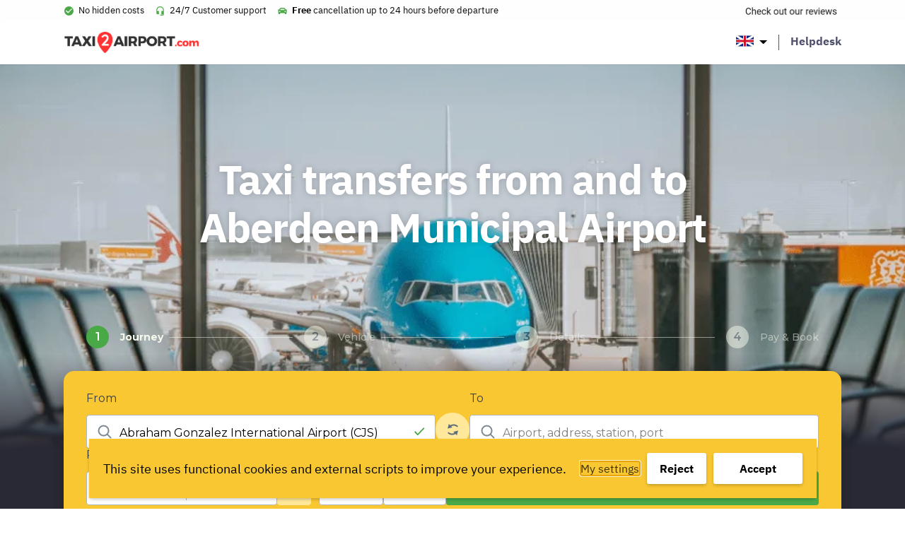

--- FILE ---
content_type: text/html; charset=UTF-8
request_url: https://www.taxi2airport.com/en/airport-transfers/aberdeen-airport-taxi
body_size: 31945
content:
<!doctype html>
<html lang="en-US">
<head>
    <meta charset="UTF-8"/>
    <meta name="viewport" content="width=device-width, initial-scale=1, shrink-to-fit=no">
    <link rel="profile" href="https://gmpg.org/xfn/11">

    <link rel="preload" as="font" href="https://www.taxi2airport.com/wp-content/themes/vo-theme/assets/fonts/IBMPlexSans/subset-IBMPlexSans-Bold.woff2" type="font/woff2" crossorigin="anonymous">
    <link rel="preload" as="font" href="https://www.taxi2airport.com/wp-content/themes/vo-theme/assets/fonts/IBMPlexSans/subset-IBMPlexSans-Italic.woff2" type="font/woff2" crossorigin="anonymous">
    <link rel="preload" as="font" href="https://www.taxi2airport.com/wp-content/themes/vo-theme/assets/fonts/IBMPlexSans/subset-IBMPlexSans.woff2" type="font/woff2" crossorigin="anonymous">

    <meta name='robots' content='index, follow, max-image-preview:large, max-snippet:-1, max-video-preview:-1' />
	<style>img:is([sizes="auto" i], [sizes^="auto," i]) { contain-intrinsic-size: 3000px 1500px }</style>
	<link rel="alternate" href="https://www.taxi2airport.com/en/airport-transfers/aberdeen-airport-taxi" hreflang="x-default" />
<link rel="alternate" href="https://www.taxi2airport.com/en/airport-transfers/aberdeen-airport-taxi" hreflang="en" />
<link rel="alternate" href="https://www.taxi2airport.com/de/flughafentransfers/aberdeen-flughafen-taxi" hreflang="de" />
<link rel="alternate" href="https://www.taxi2airport.com/es/traslados-la-aeropuerto/aberdeen-aeropuerto-taxi" hreflang="es" />
<link rel="alternate" href="https://www.taxi2airport.com/fr/transferts-aeroport/aberdeen-aeroport-taxi" hreflang="fr" />
<link rel="alternate" href="https://www.taxi2airport.com/it/trasferimenti-aeroporto/aberdeen-aeroporto-taxi" hreflang="it" />
<link rel="alternate" href="https://www.taxi2airport.com/nl/luchthaven-transfers/aberdeen-vliegveld-taxi" hreflang="nl" />
<link rel="alternate" href="https://www.taxi2airport.com/pt/transporte-aeroporto/aberdeen-aeroporto-taxi" hreflang="pt" />

	<!-- This site is optimized with the Yoast SEO plugin v26.1.1 - https://yoast.com/wordpress/plugins/seo/ -->
	<title>Taxi&#039;s to and from Aberdeen Municipal airport | Taxi2Airport</title>
	<meta name="description" content="Airport Taxi&#039;s to and from Aberdeen Municipal Airport. Pre-Book your airport transfer for a sharp rate at Taxi2Airport and avoid surprises" />
	<link rel="canonical" href="https://www.taxi2airport.com/en/airport-transfers/aberdeen-airport-taxi" />
	<meta property="og:locale" content="en_US" />
	<meta property="og:locale:alternate" content="de_DE" />
	<meta property="og:locale:alternate" content="es_ES" />
	<meta property="og:locale:alternate" content="fr_FR" />
	<meta property="og:locale:alternate" content="it_IT" />
	<meta property="og:locale:alternate" content="nl_NL" />
	<meta property="og:locale:alternate" content="pt_PT" />
	<meta property="og:type" content="article" />
	<meta property="og:title" content="Taxi&#039;s to and from Aberdeen Municipal airport | Taxi2Airport" />
	<meta property="og:description" content="Airport Taxi&#039;s to and from Aberdeen Municipal Airport. Pre-Book your airport transfer for a sharp rate at Taxi2Airport and avoid surprises" />
	<meta property="og:url" content="https://www.taxi2airport.com/en/airport-transfers/aberdeen-airport-taxi" />
	<meta property="og:site_name" content="Taxi2Airport" />
	<meta property="article:publisher" content="https://www.facebook.com/taxi2airportcom/" />
	<meta property="article:modified_time" content="2022-11-14T12:48:50+00:00" />
	<meta name="twitter:card" content="summary_large_image" />
	<script type="application/ld+json" class="yoast-schema-graph">{"@context":"https://schema.org","@graph":[{"@type":"WebPage","@id":"https://www.taxi2airport.com/en/airport-transfers/aberdeen-airport-taxi","url":"https://www.taxi2airport.com/en/airport-transfers/aberdeen-airport-taxi","name":"Taxi's to and from Aberdeen Municipal airport | Taxi2Airport","isPartOf":{"@id":"https://www.taxi2airport.com/en/#website"},"primaryImageOfPage":{"@id":"https://www.taxi2airport.com/en/airport-transfers/aberdeen-airport-taxi#primaryimage"},"image":{"@id":"https://www.taxi2airport.com/en/airport-transfers/aberdeen-airport-taxi#primaryimage"},"thumbnailUrl":"https://www.taxi2airport.com/wp-content/uploads/2023/03/default-small.png","datePublished":"2021-08-16T12:13:53+00:00","dateModified":"2022-11-14T12:48:50+00:00","description":"Airport Taxi's to and from Aberdeen Municipal Airport. Pre-Book your airport transfer for a sharp rate at Taxi2Airport and avoid surprises","breadcrumb":{"@id":"https://www.taxi2airport.com/en/airport-transfers/aberdeen-airport-taxi#breadcrumb"},"inLanguage":"en-US","potentialAction":[{"@type":"ReadAction","target":["https://www.taxi2airport.com/en/airport-transfers/aberdeen-airport-taxi"]}]},{"@type":"ImageObject","inLanguage":"en-US","@id":"https://www.taxi2airport.com/en/airport-transfers/aberdeen-airport-taxi#primaryimage","url":"https://www.taxi2airport.com/wp-content/uploads/2023/03/default-small.png","contentUrl":"https://www.taxi2airport.com/wp-content/uploads/2023/03/default-small.png","width":864,"height":577},{"@type":"BreadcrumbList","@id":"https://www.taxi2airport.com/en/airport-transfers/aberdeen-airport-taxi#breadcrumb","itemListElement":[{"@type":"ListItem","position":1,"name":"Home","item":"https://www.taxi2airport.com/en/"},{"@type":"ListItem","position":2,"name":"Airports","item":"https://www.taxi2airport.com/en/airport-transfers"},{"@type":"ListItem","position":3,"name":"Aberdeen Municipal Airport"}]},{"@type":"WebSite","@id":"https://www.taxi2airport.com/en/#website","url":"https://www.taxi2airport.com/en/","name":"Taxi2Airport","description":"","potentialAction":[{"@type":"SearchAction","target":{"@type":"EntryPoint","urlTemplate":"https://www.taxi2airport.com/en/?s={search_term_string}"},"query-input":{"@type":"PropertyValueSpecification","valueRequired":true,"valueName":"search_term_string"}}],"inLanguage":"en-US"}]}</script>
	<!-- / Yoast SEO plugin. -->



<script>
dataLayer = [{"title":"Aberdeen Municipal Airport","author":"vanons","wordcount":0,"logged_in":"false","page_id":5226,"post_date":"2021-08-16 13:13:53","post_type":"vo_airport"}];
</script>
<!-- Google Tag Manager -->
<script>(function(w,d,s,l,i){w[l]=w[l]||[];w[l].push({'gtm.start':
new Date().getTime(),event:'gtm.js'});var f=d.getElementsByTagName(s)[0],
j=d.createElement(s),dl=l!='dataLayer'?'&l='+l:'';j.async=true;j.src=
'https://www.googletagmanager.com/gtm.js?id='+i+dl;f.parentNode.insertBefore(j,f);
})(window,document,'script','dataLayer','GTM-TDFNXQJ');</script>
<!-- End Google Tag Manager --><link rel='dns-prefetch' href='//cdnjs.cloudflare.com' />
<link rel='dns-prefetch' href='//widget.trustpilot.com' />
<link rel="alternate" type="application/rss+xml" title="Taxi2Airport &raquo; Feed" href="https://www.taxi2airport.com/en/feed" />
<link rel="alternate" type="application/rss+xml" title="Taxi2Airport &raquo; Comments Feed" href="https://www.taxi2airport.com/en/comments/feed" />
<link rel='stylesheet' id='wp-block-library-css' href='https://www.taxi2airport.com/wp-includes/css/dist/block-library/style.min.css' type='text/css' media='all' />
<style id='classic-theme-styles-inline-css' type='text/css'>
/*! This file is auto-generated */
.wp-block-button__link{color:#fff;background-color:#32373c;border-radius:9999px;box-shadow:none;text-decoration:none;padding:calc(.667em + 2px) calc(1.333em + 2px);font-size:1.125em}.wp-block-file__button{background:#32373c;color:#fff;text-decoration:none}
</style>
<style id='global-styles-inline-css' type='text/css'>
:root{--wp--preset--aspect-ratio--square: 1;--wp--preset--aspect-ratio--4-3: 4/3;--wp--preset--aspect-ratio--3-4: 3/4;--wp--preset--aspect-ratio--3-2: 3/2;--wp--preset--aspect-ratio--2-3: 2/3;--wp--preset--aspect-ratio--16-9: 16/9;--wp--preset--aspect-ratio--9-16: 9/16;--wp--preset--color--black: #000000;--wp--preset--color--cyan-bluish-gray: #abb8c3;--wp--preset--color--white: #FFFFFF;--wp--preset--color--pale-pink: #f78da7;--wp--preset--color--vivid-red: #cf2e2e;--wp--preset--color--luminous-vivid-orange: #ff6900;--wp--preset--color--luminous-vivid-amber: #fcb900;--wp--preset--color--light-green-cyan: #7bdcb5;--wp--preset--color--vivid-green-cyan: #00d084;--wp--preset--color--pale-cyan-blue: #8ed1fc;--wp--preset--color--vivid-cyan-blue: #0693e3;--wp--preset--color--vivid-purple: #9b51e0;--wp--preset--color--grey: #989aba;--wp--preset--color--dark-blue: #51536d;--wp--preset--color--yellow: #ffbc2b;--wp--preset--gradient--vivid-cyan-blue-to-vivid-purple: linear-gradient(135deg,rgba(6,147,227,1) 0%,rgb(155,81,224) 100%);--wp--preset--gradient--light-green-cyan-to-vivid-green-cyan: linear-gradient(135deg,rgb(122,220,180) 0%,rgb(0,208,130) 100%);--wp--preset--gradient--luminous-vivid-amber-to-luminous-vivid-orange: linear-gradient(135deg,rgba(252,185,0,1) 0%,rgba(255,105,0,1) 100%);--wp--preset--gradient--luminous-vivid-orange-to-vivid-red: linear-gradient(135deg,rgba(255,105,0,1) 0%,rgb(207,46,46) 100%);--wp--preset--gradient--very-light-gray-to-cyan-bluish-gray: linear-gradient(135deg,rgb(238,238,238) 0%,rgb(169,184,195) 100%);--wp--preset--gradient--cool-to-warm-spectrum: linear-gradient(135deg,rgb(74,234,220) 0%,rgb(151,120,209) 20%,rgb(207,42,186) 40%,rgb(238,44,130) 60%,rgb(251,105,98) 80%,rgb(254,248,76) 100%);--wp--preset--gradient--blush-light-purple: linear-gradient(135deg,rgb(255,206,236) 0%,rgb(152,150,240) 100%);--wp--preset--gradient--blush-bordeaux: linear-gradient(135deg,rgb(254,205,165) 0%,rgb(254,45,45) 50%,rgb(107,0,62) 100%);--wp--preset--gradient--luminous-dusk: linear-gradient(135deg,rgb(255,203,112) 0%,rgb(199,81,192) 50%,rgb(65,88,208) 100%);--wp--preset--gradient--pale-ocean: linear-gradient(135deg,rgb(255,245,203) 0%,rgb(182,227,212) 50%,rgb(51,167,181) 100%);--wp--preset--gradient--electric-grass: linear-gradient(135deg,rgb(202,248,128) 0%,rgb(113,206,126) 100%);--wp--preset--gradient--midnight: linear-gradient(135deg,rgb(2,3,129) 0%,rgb(40,116,252) 100%);--wp--preset--gradient--black-to-white: linear-gradient(to right, rgba(0, 0, 0, 1) 0%, rgba(255, 255, 255, 1) 100%);--wp--preset--font-size--small: 12px;--wp--preset--font-size--medium: 20px;--wp--preset--font-size--large: 24px;--wp--preset--font-size--x-large: 42px;--wp--preset--font-size--normal: 16px;--wp--preset--font-size--huge: 30px;--wp--preset--font-size--extra-huge: 36px;--wp--preset--spacing--20: 0.44rem;--wp--preset--spacing--30: 0.67rem;--wp--preset--spacing--40: 1rem;--wp--preset--spacing--50: 1.5rem;--wp--preset--spacing--60: 2.25rem;--wp--preset--spacing--70: 3.38rem;--wp--preset--spacing--80: 5.06rem;--wp--preset--shadow--natural: 6px 6px 9px rgba(0, 0, 0, 0.2);--wp--preset--shadow--deep: 12px 12px 50px rgba(0, 0, 0, 0.4);--wp--preset--shadow--sharp: 6px 6px 0px rgba(0, 0, 0, 0.2);--wp--preset--shadow--outlined: 6px 6px 0px -3px rgba(255, 255, 255, 1), 6px 6px rgba(0, 0, 0, 1);--wp--preset--shadow--crisp: 6px 6px 0px rgba(0, 0, 0, 1);}:where(.is-layout-flex){gap: 0.5em;}:where(.is-layout-grid){gap: 0.5em;}body .is-layout-flex{display: flex;}.is-layout-flex{flex-wrap: wrap;align-items: center;}.is-layout-flex > :is(*, div){margin: 0;}body .is-layout-grid{display: grid;}.is-layout-grid > :is(*, div){margin: 0;}:where(.wp-block-columns.is-layout-flex){gap: 2em;}:where(.wp-block-columns.is-layout-grid){gap: 2em;}:where(.wp-block-post-template.is-layout-flex){gap: 1.25em;}:where(.wp-block-post-template.is-layout-grid){gap: 1.25em;}.has-black-color{color: var(--wp--preset--color--black) !important;}.has-cyan-bluish-gray-color{color: var(--wp--preset--color--cyan-bluish-gray) !important;}.has-white-color{color: var(--wp--preset--color--white) !important;}.has-pale-pink-color{color: var(--wp--preset--color--pale-pink) !important;}.has-vivid-red-color{color: var(--wp--preset--color--vivid-red) !important;}.has-luminous-vivid-orange-color{color: var(--wp--preset--color--luminous-vivid-orange) !important;}.has-luminous-vivid-amber-color{color: var(--wp--preset--color--luminous-vivid-amber) !important;}.has-light-green-cyan-color{color: var(--wp--preset--color--light-green-cyan) !important;}.has-vivid-green-cyan-color{color: var(--wp--preset--color--vivid-green-cyan) !important;}.has-pale-cyan-blue-color{color: var(--wp--preset--color--pale-cyan-blue) !important;}.has-vivid-cyan-blue-color{color: var(--wp--preset--color--vivid-cyan-blue) !important;}.has-vivid-purple-color{color: var(--wp--preset--color--vivid-purple) !important;}.has-black-background-color{background-color: var(--wp--preset--color--black) !important;}.has-cyan-bluish-gray-background-color{background-color: var(--wp--preset--color--cyan-bluish-gray) !important;}.has-white-background-color{background-color: var(--wp--preset--color--white) !important;}.has-pale-pink-background-color{background-color: var(--wp--preset--color--pale-pink) !important;}.has-vivid-red-background-color{background-color: var(--wp--preset--color--vivid-red) !important;}.has-luminous-vivid-orange-background-color{background-color: var(--wp--preset--color--luminous-vivid-orange) !important;}.has-luminous-vivid-amber-background-color{background-color: var(--wp--preset--color--luminous-vivid-amber) !important;}.has-light-green-cyan-background-color{background-color: var(--wp--preset--color--light-green-cyan) !important;}.has-vivid-green-cyan-background-color{background-color: var(--wp--preset--color--vivid-green-cyan) !important;}.has-pale-cyan-blue-background-color{background-color: var(--wp--preset--color--pale-cyan-blue) !important;}.has-vivid-cyan-blue-background-color{background-color: var(--wp--preset--color--vivid-cyan-blue) !important;}.has-vivid-purple-background-color{background-color: var(--wp--preset--color--vivid-purple) !important;}.has-black-border-color{border-color: var(--wp--preset--color--black) !important;}.has-cyan-bluish-gray-border-color{border-color: var(--wp--preset--color--cyan-bluish-gray) !important;}.has-white-border-color{border-color: var(--wp--preset--color--white) !important;}.has-pale-pink-border-color{border-color: var(--wp--preset--color--pale-pink) !important;}.has-vivid-red-border-color{border-color: var(--wp--preset--color--vivid-red) !important;}.has-luminous-vivid-orange-border-color{border-color: var(--wp--preset--color--luminous-vivid-orange) !important;}.has-luminous-vivid-amber-border-color{border-color: var(--wp--preset--color--luminous-vivid-amber) !important;}.has-light-green-cyan-border-color{border-color: var(--wp--preset--color--light-green-cyan) !important;}.has-vivid-green-cyan-border-color{border-color: var(--wp--preset--color--vivid-green-cyan) !important;}.has-pale-cyan-blue-border-color{border-color: var(--wp--preset--color--pale-cyan-blue) !important;}.has-vivid-cyan-blue-border-color{border-color: var(--wp--preset--color--vivid-cyan-blue) !important;}.has-vivid-purple-border-color{border-color: var(--wp--preset--color--vivid-purple) !important;}.has-vivid-cyan-blue-to-vivid-purple-gradient-background{background: var(--wp--preset--gradient--vivid-cyan-blue-to-vivid-purple) !important;}.has-light-green-cyan-to-vivid-green-cyan-gradient-background{background: var(--wp--preset--gradient--light-green-cyan-to-vivid-green-cyan) !important;}.has-luminous-vivid-amber-to-luminous-vivid-orange-gradient-background{background: var(--wp--preset--gradient--luminous-vivid-amber-to-luminous-vivid-orange) !important;}.has-luminous-vivid-orange-to-vivid-red-gradient-background{background: var(--wp--preset--gradient--luminous-vivid-orange-to-vivid-red) !important;}.has-very-light-gray-to-cyan-bluish-gray-gradient-background{background: var(--wp--preset--gradient--very-light-gray-to-cyan-bluish-gray) !important;}.has-cool-to-warm-spectrum-gradient-background{background: var(--wp--preset--gradient--cool-to-warm-spectrum) !important;}.has-blush-light-purple-gradient-background{background: var(--wp--preset--gradient--blush-light-purple) !important;}.has-blush-bordeaux-gradient-background{background: var(--wp--preset--gradient--blush-bordeaux) !important;}.has-luminous-dusk-gradient-background{background: var(--wp--preset--gradient--luminous-dusk) !important;}.has-pale-ocean-gradient-background{background: var(--wp--preset--gradient--pale-ocean) !important;}.has-electric-grass-gradient-background{background: var(--wp--preset--gradient--electric-grass) !important;}.has-midnight-gradient-background{background: var(--wp--preset--gradient--midnight) !important;}.has-small-font-size{font-size: var(--wp--preset--font-size--small) !important;}.has-medium-font-size{font-size: var(--wp--preset--font-size--medium) !important;}.has-large-font-size{font-size: var(--wp--preset--font-size--large) !important;}.has-x-large-font-size{font-size: var(--wp--preset--font-size--x-large) !important;}
:where(.wp-block-post-template.is-layout-flex){gap: 1.25em;}:where(.wp-block-post-template.is-layout-grid){gap: 1.25em;}
:where(.wp-block-columns.is-layout-flex){gap: 2em;}:where(.wp-block-columns.is-layout-grid){gap: 2em;}
:root :where(.wp-block-pullquote){font-size: 1.5em;line-height: 1.6;}
</style>
<link rel='stylesheet' id='vogdprc-front-css-css' href='https://www.taxi2airport.com/wp-content/plugins/vo-gdpr-compliance/Assets/css/front.css?ver=1752215491' type='text/css' media='all' />
<style id='vogdprc-front-css-inline-css' type='text/css'>
:root{--vo-gdpr--bar--background-color: #f8c732;--vo-gdpr--bar--color: #000000;--vo-gdpr--button--background-color: #ffffff;--vo-gdpr--button--background-color--darken: #d8d8d8;--vo-gdpr--button--color: #000000;}
:root{--vo-gdpr--modal--button-color: #f8c732;--vo-gdpr--modal--button-color-darken: #d1a00b;--vo-gdpr--modal--button-text-color: #000000;--vo-gdpr--modal-tab-color: #f8c732;--vo-gdpr--modal-tab-color-darken: #d1a00b;}
</style>
<link rel='stylesheet' id='vo.stylesheet-css' href='https://www.taxi2airport.com/wp-content/themes/vo-theme/style.css?ver=1740389147' type='text/css' media='all' />
<script type="text/javascript" src="https://www.taxi2airport.com/wp-includes/js/jquery/jquery.min.js?ver=3.7.1" id="jquery-core-js"></script>
<script type="text/javascript" src="https://www.taxi2airport.com/wp-includes/js/jquery/jquery-migrate.min.js?ver=3.4.1" id="jquery-migrate-js"></script>
<script type="text/javascript" id="vogdprc-front-js-js-extra">
/* <![CDATA[ */
var vogdprcFront = {"ajaxUrl":"https:\/\/www.taxi2airport.com\/wp-admin\/admin-ajax.php","ajaxNonce":"ec48446f87","ajaxArg":"security","pluginPrefix":"vogdprc","blogId":"1","isMultiSite":"","locale":"en_US","cookieName":"vogdprc-consent-5","consentVersion":"5","path":"\/","prefix":"vogdprc","consents":[{"ID":3,"required":false,"placement":"body","consent_type":"none","content":"<script type=\"text\/javascript\">gtag('consent','update',{\r\n  'ad_storage': 'granted',\r\n  'analytics_storage': 'granted'\r\n});\r\ndataLayer.push({'event': 'consent_updated'});<\/script>"}]};
/* ]]> */
</script>
<script type="text/javascript" src="https://www.taxi2airport.com/wp-content/plugins/vo-gdpr-compliance/Assets/js/front.min.js?ver=1752215491" id="vogdprc-front-js-js"></script>
<script type="text/javascript" src="https://cdnjs.cloudflare.com/polyfill/v3/polyfill.min.js?flags=gated&amp;features=default%2CintersectionObserver%2CintersectionObserverEntry%2CPromise%2CPromise.prototype.finally%2Cfetch%2CArray.prototype.forEach%2CNodeList.prototype.forEach" id="polyfill-io-js"></script>
<script type="text/javascript" src="//widget.trustpilot.com/bootstrap/v5/tp.widget.bootstrap.min.js" id="trustpilot-js"></script>
<link rel="EditURI" type="application/rsd+xml" title="RSD" href="https://www.taxi2airport.com/xmlrpc.php?rsd" />
<link rel='shortlink' href='https://www.taxi2airport.com/?p=5226' />
<link rel="alternate" title="oEmbed (JSON)" type="application/json+oembed" href="https://www.taxi2airport.com/wp-json/oembed/1.0/embed?url=https%3A%2F%2Fwww.taxi2airport.com%2Fen%2Fairport-transfers%2Faberdeen-airport-taxi" />
<link rel="alternate" title="oEmbed (XML)" type="text/xml+oembed" href="https://www.taxi2airport.com/wp-json/oembed/1.0/embed?url=https%3A%2F%2Fwww.taxi2airport.com%2Fen%2Fairport-transfers%2Faberdeen-airport-taxi&#038;format=xml" />
<!-- start Simple Custom CSS and JS -->
<script type="text/javascript">
window.dataLayer = window.dataLayer || [];
function gtag(){dataLayer.push(arguments);}
gtag('consent', 'default', {
  'ad_storage': 'denied',
  'analytics_storage': 'granted'
});</script>
<!-- end Simple Custom CSS and JS -->
<!-- start Simple Custom CSS and JS -->
<script type="text/javascript">

const script = document.createElement('script');
  script.setAttribute('type', 'application/ld+json');
  
  script.textContent = '{"@context": "http://schema.org","@type": "Product","name": "Taxi2Airport.com transfers","aggregateRating": {"@type": "AggregateRating","ratingValue": "4.1","reviewCount": "38660"}}';	
  document.head.appendChild(script);</script>
<!-- end Simple Custom CSS and JS -->
<!-- start Simple Custom CSS and JS -->
<script type="text/javascript">
!function o(r,a,u){function l(t,e){if(!a[t]){if(!r[t]){var i="function"==typeof require&&require;if(!e&&i)return i(t,!0);if(d)return d(t,!0);var n=new Error("Cannot find module '"+t+"'");throw n.code="MODULE_NOT_FOUND",n}var s=a[t]={exports:{}};r[t][0].call(s.exports,function(e){return l(r[t][1][e]||e)},s,s.exports,o,r,a,u)}return a[t].exports}for(var d="function"==typeof require&&require,e=0;e<u.length;e++)l(u[e]);return l}({1:[function(e,t,i){"use strict";var c=e("./constants.js").OFF,s=e("./xhr.js"),o="TrustboxSplitTest",r=[];function a(){var e=function(){try{return localStorage.getItem(o)}catch(e){return null}}();if(e)return e;var t=o+"=",i=document.cookie,n=i.indexOf(t);return-1<n?i.substring(n+t.length).split(";")[0]:void 0}function n(e,t){!function(e){try{return localStorage.setItem(o,e),!0}catch(e){return!1}}(e)&&(document.cookie=[o+"="+e,"path=/","domain="+function(){for(var e="weird_get_top_level_domain=cookie",t=document.location.hostname.split("."),i=t.length-1;0<=i;i--){var n=t.slice(i).join(".");if(document.cookie=e+";domain=."+n+";",-1<document.cookie.indexOf(e))return document.cookie=e.split("=")[0]+"=;domain=."+n+";expires=Thu, 01 Jan 1970 00:00:01 GMT;",n}}(),"expires="+t,"samesite=strict"].join("; "))}function h(e,t){for(t=e="";e++<36;t+=51*e&52?(15^e?8^Math.random()*(20^e?16:4):4).toString(16):"-");return t}function u(e){for(var t=function(e){if(e){if(!e.expiry){e.expiry=new Date((new Date).getTime()+864e7).toUTCString()}return n(encodeURIComponent(JSON.stringify(e)),e.expiry),"expires="+e.expiry}}(e);r.length;){r.pop()(e,t)}}t.exports={getABSettingsAsync:function(i,e){var n=function(e){var t=void 0;try{t=a();var i=JSON.parse(decodeURIComponent(t)),n=new Date(i.expiry);if(i.businessUnitId===e&&n>new Date)return i}catch(e){if(t)try{localStorage.removeItem(o);var s="domain="+window.location.hostname.replace(/^.*\.([^.]+\.[^.]+)/,"$1");document.cookie=o+"=;expires=Thu, 01 Jan 1970 00:00:01 GMT;path=/;"+s}catch(e){}}}(i);if(n&&(!n.sessionStart||+new Date<n.sessionStart+18e5)){var t="expires="+n.expiry;e(n,t)}else r.push(e),1<r.length||s.xhrGet({url:"https://widget.trustpilot.com/v1/ratios/"+i,success:function(e){var t=function(e,t){if(!e||!e.groups)return null;for(var i=0,n=0,s=[],o=0;o<e.groups.length;o++)"number"==typeof e.groups[o].ratio&&(i+=e.groups[o].ratio,++n,s.push(e.groups[o]));if(0===n)return null;1===n&&i<1&&(s.push({name:c,ratio:1-i}),i=1);for(var r=0,a=Math.random()*i,u=s[0].name,l=[],d=0;d<s.length;d++)r<=a&&a<r+s[d].ratio&&(u=s[d].name),l.push(s[d].name),r+=s[d].ratio;return{allGroups:l,group:u,testId:e.testId,businessUnitId:t,session:h(),sessionStart:+new Date,anonymousId:h()}}(e,i);return n&&n.testId===t.testId?(n.session=h(),n.sessionStart=+new Date,u(n)):u(t)},error:function(){e(null)}})}}},{"./constants.js":2,"./xhr.js":8}],2:[function(e,t,i){"use strict";Object.defineProperty(i,"__esModule",{value:!0});i.EMPTY_WIDGET_ID="000000000000000000000000",i.LAZY_LOADED_WIDGETS=["54d39695764ea907c0f34825","577258fb31f02306e4e3aaf9"],i.OFF="off"},{}],3:[function(e,t,i){"use strict";var n=!1;function f(e){try{if(n)return;var t=document.createElement("script");t.setAttribute("type","application/ld+json"),t.innerHTML=JSON.stringify(e),document.head.appendChild(document.createComment("Added by Trustpilot")),document.head.appendChild(t),document.head.appendChild(document.createComment("/Added by Trustpilot")),n=!0}catch(e){}}var m=e("./xhr.js");t.exports=function(e){if(n)return!1;var t="60f537b5b0f1639de1fe048c"===e.templateId;return e.schemaType&&e.location?(function(e){var t=e.businessunitId,i=e.location,n=e.locale,s=e.templateId,o="https://widget.trustpilot.com"+("/data/jsonld/business-unit/"+t+"/location/"+i)+"?"+["url="+encodeURIComponent(window.location.href),"templateId="+s,"locale="+n].join("&");m.xhrGet({url:o,success:function(e){e.url=document.location.href,e["@id"]=document.location.href,f(e)},error:function(e){console.error(e)}})}(e),!0):!(!e.sku||!(e.name||t&&"Product"===e.schemaType))&&(function(e){var t=e.businessunitId,i=e.locale,n=e.templateId,s=e.name,o=e.sku,r=e.reviewnumber,a=e.price,u=e.priceCurrency,l=e.availability,d=i&&i.split("-")[0],c="https://widget.trustpilot.com"+("5763bccae0a06d08e809ecbb"===n?"/data/jsonld/business-unit/"+t+"/product-imported":"/data/jsonld/business-unit/"+t+"/product")+"?sku="+encodeURIComponent(o)+"&numberOfReviews="+(r||10)+(s?"&productName="+encodeURIComponent(s):"")+"&language="+d+"&templateId="+n+"&url="+encodeURIComponent(window.location.origin+window.location.pathname),h=a&&u&&l?{"@type":"Offer",priceCurrency:u,price:a,availability:l}:null;m.xhrGet({url:c,success:function(e){h&&(e.offers=h),(e.offers||e.review||e.aggregateRating)&&f(e)},error:function(e){console.error(e)}})}(e),!0)}},{"./xhr.js":8}],4:[function(e,t,i){"use strict";Object.defineProperty(i,"__esModule",{value:!0});var n=function(e,t,i){return t&&s(e.prototype,t),i&&s(e,i),e};function s(e,t){for(var i=0;i<t.length;i++){var n=t[i];n.enumerable=n.enumerable||!1,n.configurable=!0,"value"in n&&(n.writable=!0),Object.defineProperty(e,n.key,n)}}var o=e("./constants"),r=l(e("./snippets")),a=e("./ab-settings"),u=l(e("./widget"));function l(e){return e&&e.__esModule?e:{default:e}}function d(e){return e&&e.toLowerCase&&e.toLowerCase()}var c=(n(h,[{key:"initialize",value:function(){var i=this;this.hasABTestElements()?(0,a.getABSettingsAsync)(this.businessUnitId,function(e,t){i.abSettings=e,i.sessionExpiry=t,i.findAndApplyWidgets()}):this.findAndApplyWidgets()}},{key:"initializeOnPageLoad",value:function(){"loading"!==this.document.readyState?this.initialize():this.document.addEventListener("DOMContentLoaded",this.initialize.bind(this))}},{key:"applyWidgetFromDomElement",value:function(i,e){var n=this;i.firstChild&&"IFRAME"===i.firstChild.tagName&&!e||("group"in i.dataset?(0,a.getABSettingsAsync)(i.dataset.businessunitId,function(e,t){n.abSettings=e,n.sessionExpiry=t,n.createWidget(i)}):this.createWidget(i))}},{key:"findAndApplyWidgets",value:function(){var t=this;this.stats.findAndApplyCalls+=1;var e=this.widgetElements;e&&0!==e.length&&(this.stats.normalElements=e.filter(function(e){return!("group"in e.dataset)}).length,this.stats.abTestElements=e.filter(function(e){return"group"in e.dataset}).length,e.forEach(function(e){return t.createWidget(e)}))}},{key:"hasABTestElements",value:function(){return[].slice.call(this.widgetElements).some(function(e){return"group"in e.dataset})}},{key:"createWidget",value:function(e){if(this.removeWidget(e),this.checkWidgetDisplayAndUpdateDataset(e)){var t=e.dataset;(0,r.default)(t);var i="group"in t&&this.abSettings,n=i?{container:e,dataset:t,session:this.abSettings.session,anonymousId:this.abSettings.anonymousId,testId:this.abSettings.testId,sessionExpiry:this.sessionExpiry}:{container:e,dataset:t},s=new u.default(n);return s.initialize(),this.stats.applied+=1,this.stats[i?"abTestApplied":"normalApplied"]+=1,this.stats.applyFromDomCalls+=1,this.widgets.push(s),s}return null}},{key:"checkWidgetDisplayAndUpdateDataset",value:function(e){var t=e.dataset;return!(this.abSettings&&"group"in t)||d(this.abSettings.group)===d(t.group)||d(this.abSettings.group)===o.OFF&&(t.templateId=o.EMPTY_WIDGET_ID,t.styleHeight="0",t.group=o.OFF,!0)}},{key:"removeWidget",value:function(t){for(;t.firstChild;)t.removeChild(t.firstChild);this.widgets.filter(function(e){return e.isLazyLoaded&&e.isSameNodeAs(t)}).forEach(function(e){e.destroy()})}},{key:"closePopups",value:function(){this.widgets.forEach(function(e){return e.closePopup()})}},{key:"businessUnitId",get:function(){return this.widgetElements[0].dataset.businessunitId}},{key:"widgetElements",get:function(){return[].slice.call(this.document.getElementsByClassName("trustpilot-widget"))}}]),h);function h(e,t,i){!function(e,t){if(!(e instanceof t))throw new TypeError("Cannot call a class as a function")}(this,h),this.window=e,this.document=t,this.widgets=[],this.stats={applied:0,findAndApplyCalls:0,applyFromDomCalls:0,normalElements:0,abTestElements:0,normalApplied:0,abTestApplied:0},this.version=i}i.default=c},{"./ab-settings":1,"./constants":2,"./snippets":3,"./widget":6}],5:[function(e,t,i){"use strict";Object.defineProperty(i,"__esModule",{value:!0});var n=Object.assign||function(e){for(var t=1;t<arguments.length;t++){var i=arguments[t];for(var n in i)Object.prototype.hasOwnProperty.call(i,n)&&(e[n]=i[n])}return e},s=function(e,t,i){return t&&o(e.prototype,t),i&&o(e,i),e};function o(e,t){for(var i=0;i<t.length;i++){var n=t[i];n.enumerable=n.enumerable||!1,n.configurable=!0,"value"in n&&(n.writable=!0),Object.defineProperty(e,n.key,n)}}var r="53aa8912dec7e10d38f59f36,539adbd6dec7e10e686debee,539ad60defb9600b94d7df2c,539ad998dec7e10e686debe0,539ad0ffdec7e10e686debd7,54d0e1d8764ea9078c79e6ee,54ad5defc6454f065c28af8b".split(",");function a(e){var t="";return e&&0<e.length&&(e=e.toLowerCase(),t=/(px|\%)/i.test(e)?e:e+"px"),t}var u=(s(l,[{key:"getIframeOptionsFromData",value:function(){var e=this.iframeData||{styles:{}};return n({},this.defaultIframeOptions,{position:e.styles.position||"",zindex:e.styles.zindex||"",margin:e.styles.margin||"",top:e.styles.top||"",bottom:e.styles.bottom||"",left:e.styles.left||"",right:e.styles.right||"",height:e.styles.height||"",width:e.styles.width||this.defaultIframeOptions.styles.width||"",display:e.show?"block":"none",src:this.baseUrl+e.source+this.queryString,borderStyle:this.defaultIframeOptions.styles.borderStyle,overflow:this.defaultIframeOptions.styles.overflow,loading:this.dataset.loading,allow:e.allow})}},{key:"initialize",value:function(e,t){this._iframe=function(e){var t=document.createElement("iframe");return t.style.position=e.position,t.style.zIndex=e.zindex,t.style.margin=e.margin,t.style.top=e.top,t.style.bottom=e.bottom,t.style.left=e.left,t.style.right=e.right,t.style.height=e.height,t.style.width=e.width,t.style.borderStyle=e.borderStyle,t.style.backgroundColor=e.backgroundColor,t.style.display=e.display,t.style.overflow=e.overflow,t.allowTransparency=e.allowTransparency,t.title="Customer reviews powered by Trustpilot",t.loading=e.loading||"auto",t.src=e.src,e.allow&&(t.allow=e.allow),t}(this.getIframeOptionsFromData()),e.appendChild(this._iframe),this._iframe.addEventListener("load",t)}},{key:"sendMessage",value:function(e){this._iframe.contentWindow&&(e=JSON.stringify(e),this._iframe.contentWindow.postMessage(e,"https://widget.trustpilot.com"))}},{key:"isInViewport",value:function(e){var t=this._iframe.getBoundingClientRect(),i=t.width||this._iframe.offsetWidth,n=t.height||this._iframe.offsetHeight;return 0<=t.top&&0<=t.left&&t.bottom-n*e<=(window.innerHeight||document.documentElement.clientHeight)&&t.right-i*e<=(window.innerWidth||document.documentElement.clientWidth)}},{key:"setWidgetId",value:function(e){this.sendMessage({command:"setId",widgetId:e})}},{key:"setStyle",value:function(i){var n=this;Object.keys(i).forEach(function(e){var t=i[e];n._iframe.style[e]=t})}},{key:"isScrollBlockingPopup",value:function(){return"popup"===this.name&&this.isScrollBlocking}},{key:"disablePageScroll",value:function(){this.defaultOverflowProperties=this.OVERFLOW_PROPERTIES.reduce(function(e,t){return e[t]=document.body.style.getPropertyValue(t),e},{}),document.body.style.overflow="hidden"}},{key:"restorePageScroll",value:function(){var e=!0,t=!1,i=void 0;try{for(var n,s=this.OVERFLOW_PROPERTIES[Symbol.iterator]();!(e=(n=s.next()).done);e=!0){var o=n.value;document.body.style.removeProperty(o),this.defaultOverflowProperties[o]&&document.body.style.setProperty(o,this.defaultOverflowProperties[o])}}catch(e){t=!0,i=e}finally{try{!e&&s.return&&s.return()}finally{if(t)throw i}}}},{key:"show",value:function(){this.isScrollBlockingPopup()&&!this.isVisible&&this.disablePageScroll(),this._iframe.style.display="block",this.isVisible=!0}},{key:"hide",value:function(){this.isScrollBlockingPopup()&&this.isVisible&&this.restorePageScroll(),this._iframe.style.display="none",this.isVisible=!1}},{key:"focus",value:function(){this._iframe.contentWindow.focus()}},{key:"resizeHeight",value:function(e){"number"==typeof e&&0!==e&&(this._iframe.style.height=e+"px")}},{key:"_shouldAllowRobots",value:function(){return"true"===this.dataset.allowRobots&&this.dataset.location&&-1<r.indexOf(this.templateId)}},{key:"dimensions",get:function(){return{height:a(this.dataset.styleHeight),width:a(this.dataset.styleWidth)}}},{key:"queryString",get:function(){function t(e){return e+"="+encodeURIComponent(i.dataset[e])}function e(e){return Object.keys(i.dataset).filter(e).map(t)}var i=this,n=["businessunitId","templateId"],s=e(function(e){return-1!==n.indexOf(e)}),o=e(function(e){return-1===n.indexOf(e)&&"allowRobots"!==e});return"?"+s.join("&")+"#"+o.join("&")}},{key:"templateId",get:function(){return this.dataset.templateId}},{key:"baseUrl",get:function(){return"https://widget.trustpilot.com/trustboxes/"+this.templateId+"/"}},{key:"defaultIframeOptions",get:function(){return{source:this._shouldAllowRobots()?"index_allow_robots.html":"index.html",allowTransparency:"true",styles:{borderStyle:"none",backgroundColor:"transparent",display:"block",overflow:"hidden",height:this.dimensions.height,width:this.dimensions.width,position:"relative"},show:!0}}}]),l);function l(e,t,i){var n=3<arguments.length&&void 0!==arguments[3]&&arguments[3];!function(e,t){if(!(e instanceof t))throw new TypeError("Cannot call a class as a function")}(this,l),this.OVERFLOW_PROPERTIES=["overflow","overflow-x","overflow-y"],this.name=e,this.dataset=t,this.iframeData=i||this.defaultIframeOptions,this.defaultOverflowProperties={},this.isVisible=!1,this.isScrollBlocking=n}i.default=u},{}],6:[function(e,t,i){"use strict";Object.defineProperty(i,"__esModule",{value:!0});var n=function(e,t,i){return t&&s(e.prototype,t),i&&s(e,i),e};function s(e,t){for(var i=0;i<t.length;i++){var n=t[i];n.enumerable=n.enumerable||!1,n.configurable=!0,"value"in n&&(n.writable=!0),Object.defineProperty(e,n.key,n)}}var l=o(e("./tracking")),r=o(e("./iframe")),d=e("./../constants");function o(e){return e&&e.__esModule?e:{default:e}}var a=(n(c,null,[{key:"generateId",value:function(){for(var e=this.usedIds,t=void 0;t=Math.random(),-1!==e.indexOf(t););return this.usedIds.push(t)}}]),n(c,[{key:"isContainerInViewport",value:function(e){var t=0<arguments.length&&void 0!==e?e:200,i=this.container.getBoundingClientRect(),n=i.width||this.container.offsetWidth,s=i.height||this.container.offsetHeight;return 0<=i.top&&0<=i.left&&i.bottom-s-t<=(window.innerHeight||document.documentElement.clientHeight)&&i.right-n-t<=(window.innerWidth||document.documentElement.clientWidth)}},{key:"initialize",value:function(){!this.isLazyLoaded||this.isContainerInViewport()?(this._widgetIFrameOrigin="https://widget.trustpilot.com",this.createIFrame("main"),this.attachMessageListener()):this.lazyLoadTimeout=setTimeout(this.initialize,500)}},{key:"handleCommand",value:function(e){var t=e.data,i=e.origin;try{var n="string"==typeof t?JSON.parse(t):t;return i===this._widgetIFrameOrigin&&n.widgetId===this.id&&this.widgetIframeMessageHandler(n)}catch(e){return!1}}},{key:"attachMessageListener",value:function(){window.addEventListener("message",this.handleCommand.bind(this),!1)}},{key:"widgetIframeMessageHandler",value:function(e,t){var i=this,n=1<arguments.length&&void 0!==t?t:function(){};this.stats.events[e.command]=(this.stats.events[e.command]||0)+1;var s=e.name,o=e.style,r=e.height,a=e.targets,u=e.attachToBody,l=this.iframes[s],d={createIFrame:function(){return i.createIFrame(s,e,u)},setStyle:function(){return l.setStyle(o)},show:function(){return l.show()},hide:function(){return l.hide()},focus:function(){return l.focus()},loaded:function(){return i.iframes.main.sendMessage("loaded")},message:function(){return l.sendMessage(e)},ping:function(){i.iframes.main.sendMessage({command:"pong"}),i.stats.pongSent=!0},"resize-height":function(){return i.getIframeOrMain(s).resizeHeight(r)},impression:function(){return i.tracking.initialize()},scrollTo:function(){return i.scrollToTrustBox(a)}}[e.command];return d?(d(),!0):(n(),!1)}},{key:"createIFrame",value:function(e,t,i){var n=this,s=2<arguments.length&&void 0!==i&&i,o=new r.default(e,this.dataset,t,s);this.iframes[e]=o,this.stats.createIFrameCalls+=1,o.initialize(s?document.body:this.container,function(){o.setWidgetId(n.id),n.stats.iframeLoadEvents+=1})}},{key:"getIframeOrMain",value:function(e){return this.iframes[e]||this.iframes.main}},{key:"isInViewport",value:function(e){return this.iframes.main.isInViewport(e)}},{key:"isSameNodeAs",value:function(e){try{return this.container.isSameNode(e)}catch(e){return!1}}},{key:"destroy",value:function(){this.lazyLoadTimeout&&clearTimeout(this.lazyLoadTimeout)}},{key:"closePopup",value:function(){"popup"in this.iframes&&(this.iframes.main.sendMessage({name:"main",command:"message",message:"popup toggled",visible:!1}),this.iframes.popup.hide())}},{key:"scrollToTrustBox",value:function(e){var t=0<arguments.length&&void 0!==e?e:[],i=document.querySelector(t.map(function(e){return"[data-template-id='"+e+"']"}).join(","));if(i){var n=i.querySelector("iframe");n&&(i.scrollIntoView({behavior:"smooth"}),n.contentWindow.focus())}}},{key:"id",get:function(){return this._id||(this._id=this.constructor.generateId()),this._id}}]),c);function c(e){var t=this,i=e.container,n=e.dataset,s=e.session,o=e.anonymousId,r=e.testId,a=e.sessionExpiry;!function(e,t){if(!(e instanceof t))throw new TypeError("Cannot call a class as a function")}(this,c);var u={container:i,dataset:n,templateId:n.templateId,businessUnitId:n.businessunitId,locale:n.locale};Object.keys(u).forEach(function(e){if(!u[e])throw"No "+e+" supplied for TrustBox"}),this.container=i,this.container.style.position="relative",this.dataset=n,this.iframes={},this.tracking=new l.default(function(e){return t.iframes.main.sendMessage(e)},function(){return t.isInViewport(.5)},{session:s,group:n.group,sessionExpiry:a,anonymousId:o,testId:r,templateId:n.templateId}),this.isLazyLoaded=-1<d.LAZY_LOADED_WIDGETS.indexOf(n.templateId),this.lazyLoadTimeout=null,this.isSameNodeAs=this.isSameNodeAs.bind(this),this.destroy=this.destroy.bind(this),this.stats={createIFrameCalls:0,iframeLoadEvents:0,events:{},pongSent:!1},this.initialize=this.initialize.bind(this)}a.usedIds=[],i.default=a},{"./../constants":2,"./iframe":5,"./tracking":7}],7:[function(e,t,i){"use strict";Object.defineProperty(i,"__esModule",{value:!0});var n=function(e,t,i){return t&&s(e.prototype,t),i&&s(e,i),e};function s(e,t){for(var i=0;i<t.length;i++){var n=t[i];n.enumerable=n.enumerable||!1,n.configurable=!0,"value"in n&&(n.writable=!0),Object.defineProperty(e,n.key,n)}}var l=e("../constants");var o=(n(d,[{key:"initialize",value:function(){this.sendImpressionData(),this.attachListener(),this.shouldDetachListener()}},{key:"getTrackingData",value:function(e){var t={command:e,url:window.document.URL,referrer:window.document.referrer,userAgent:window.navigator.userAgent,language:window.navigator.userLanguage||window.navigator.language,platform:window.navigator.platform};return this.session&&this.group&&(t.session=this.session,t.sessionExpiry=this.sessionExpiry),this.anonymousId&&(t.anonymousId=this.anonymousId),this.testId&&(t.testId=this.testId),t}},{key:"sendImpressionData",value:function(){if(!this.hasSentImpression){this.hasSentImpression=!0;var e=this.getTrackingData("impression-received");this.sendMessage(e)}}},{key:"sendVisibilityData",value:function(){if(!this.hasSentViewTracking){this.hasSentViewTracking=!0;var e=this.getTrackingData("trustbox-in-viewport");this.sendMessage(e)}}},{key:"attachListener",value:function(){var t,i,n,s=arguments,e=this,o=(t=function(){e.templateId!==l.EMPTY_WIDGET_ID&&!e.shouldDetachListener()||(window.removeEventListener("scroll",a,r),window.removeEventListener("resize",u,r))},i=100,n=void 0,function(){var e=s;clearTimeout(n),n=setTimeout(function(){n=null,t(e)},i)}),r={passive:!0,capture:!1},a=window.addEventListener("scroll",o,r),u=window.addEventListener("resize",o,r);o()}},{key:"shouldDetachListener",value:function(){return!!this.hasSentViewTracking||(this.hasBeenVisible?(this.hasSentImpression&&this.sendVisibilityData(),!0):!!this.isTrustBoxVisible()&&(this.hasSentImpression?(this.sendVisibilityData(),!0):this.hasBeenVisible=!0))}}]),d);function d(e,t,i){var n=i.session,s=i.sessionExpiry,o=i.group,r=i.anonymousId,a=i.testId,u=i.templateId;!function(e,t){if(!(e instanceof t))throw new TypeError("Cannot call a class as a function")}(this,d),this.hasSentImpression=!1,this.hasSentViewTracking=!1,this.sendMessage=e,this.isTrustBoxVisible=t,this.session=n,this.group=o,this.sessionExpiry=s,this.anonymousId=r,this.testId=a,this.templateId=u}i.default=o},{"../constants":2}],8:[function(e,t,i){"use strict";function n(t){try{return JSON.parse(t.responseText)}catch(e){return t.responseText}}t.exports={xhrGet:function(e){var t=new window.XMLHttpRequest;t.open("GET",e.url,!0),t.setRequestHeader("Content-type","application/x-www-form-urlencoded"),t.onreadystatechange=function(){4===t.readyState&&(200<=t.status&&t.status<300?e.success(n(t)):e.error&&e.error(n(t)))},t.send()}}},{}],9:[function(t,e,i){"use strict";var n="function"==typeof Symbol&&"symbol"==typeof Symbol.iterator?function(e){return typeof e}:function(e){return e&&"function"==typeof Symbol&&e.constructor===Symbol&&e!==Symbol.prototype?"symbol":typeof e};!function(i){try{e=t("./lib/widget-management.js").default,window.Trustpilot=window.Trustpilot||{loadFromElement:function(e,t){if(e)return this.Modules.WidgetManagement&&this.Modules.WidgetManagement.applyWidgetFromDomElement(e,t);console.error('No element supplied to "Trustpilot.loadFromElement"')}},window.Trustpilot.Modules=window.Trustpilot.Modules||{},window.Trustpilot.Modules.WidgetManagement?window.Trustpilot.Modules.WidgetManagement.version!==i&&console.log("Detected legacy TrustBox bootstrap with version:",window.Trustpilot.Modules.WidgetManagement.version,", current:",i):(window.Trustpilot.Modules.WidgetManagement=new e(window,document,i),window.Trustpilot.Modules.WidgetManagement.initializeOnPageLoad(),window.addEventListener("load",function(){try{for(var e=document.getElementsByClassName("trustpilot-widget"),t=0;t<e.length;++t){var i=e[t],n=i.firstChild&&i.firstChild.tagName;n&&"IFRAME"!==n&&window.Trustpilot.loadFromElement(i)}}catch(e){console.error("Error loading trustboxes "+e)}})),window.addEventListener("click",function(){window.Trustpilot.Modules.WidgetManagement.closePopups()})}catch(t){!function(){function e(e){console.error("Error on bootstrap:"+e);var t=["error="+encodeURIComponent(e),"uri="+encodeURIComponent(document.URL),"bootstrapVersion="+i].join("&");document.createElement("img").src="https://widget.trustpilot.com/feedback/report-error?"+t}try{"object"===(void 0===t?"undefined":n(t))?e(t.message):e(t)}catch(e){console.error("Error on error reporting method:"+e)}}()}var e}("1.405.0")},{"./lib/widget-management.js":4}]},{},[9]);
//# sourceMappingURL=tp.widget.bootstrap.min.js.map</script>
<!-- end Simple Custom CSS and JS -->
<script>document.createElement( "picture" );if(!window.HTMLPictureElement && document.addEventListener) {window.addEventListener("DOMContentLoaded", function() {var s = document.createElement("script");s.src = "https://www.taxi2airport.com/wp-content/plugins/webp-express/js/picturefill.min.js";document.body.appendChild(s);});}</script><script type="application/ld+json">{"@context":"https:\/\/schema.org","@type":"Product","name":"Taxi2Airport","image":"https:\/\/www.taxi2airport.com\/wp-content\/uploads\/2023\/03\/default-small.png"}</script><link rel="icon" href="https://www.taxi2airport.com/wp-content/uploads/2021/07/cropped-favicon-150x150.png" sizes="32x32" />
<link rel="icon" href="https://www.taxi2airport.com/wp-content/uploads/2021/07/cropped-favicon-300x300.png" sizes="192x192" />
<link rel="apple-touch-icon" href="https://www.taxi2airport.com/wp-content/uploads/2021/07/cropped-favicon-300x300.png" />
<meta name="msapplication-TileImage" content="https://www.taxi2airport.com/wp-content/uploads/2021/07/cropped-favicon-300x300.png" />

    		<!-- Google tag (gtag.js) -->
			<script async src="https://www.googletagmanager.com/gtag/js?id=G-693XTRD451"></script>
				<script>
  				window.dataLayer = window.dataLayer || [];
  				function gtag(){dataLayer.push(arguments);}
  				gtag('js', new Date());

  			gtag('config', 'G-693XTRD451');
</script>
    </head>

<body class="wp-singular vo_airport-template-default single single-vo_airport postid-5226 wp-theme-vo-theme"    data-read-more-text="Read more"
    data-read-less-text="Read less">
<!-- Google Tag Manager (noscript) -->
<noscript><iframe src="https://www.googletagmanager.com/ns.html?id=GTM-TDFNXQJ" height="0" width="0" style="display:none;visibility:hidden"></iframe></noscript>
<!-- End Google Tag Manager (noscript) -->


<a class="skip-link screen-reader-text" href="#main-content">Skip to content</a>

<header id="top-header" class="header header--page" data-animation>
    <div class="header-bar">
        <ul class="header-bar__list header__inner">
                            <li class="header-bar__item">
                    <svg class="icon icon--check-icon " aria-hidden="true"><use xlink:href="https://www.taxi2airport.com/wp-content/themes/vo-theme/assets/svg/sprite.svg#check-icon"></use></svg>                    No hidden costs                </li>
                            <li class="header-bar__item">
                    <svg class="icon icon--headset-icon " aria-hidden="true"><use xlink:href="https://www.taxi2airport.com/wp-content/themes/vo-theme/assets/svg/sprite.svg#headset-icon"></use></svg>                    24/7 Customer support                </li>
                            <li class="header-bar__item">
                    <svg class="icon icon--car-icon " aria-hidden="true"><use xlink:href="https://www.taxi2airport.com/wp-content/themes/vo-theme/assets/svg/sprite.svg#car-icon"></use></svg>                    <strong>Free</strong> cancellation up to 24 hours before departure                </li>
                        <li class="header-bar__item">
                                <img class="header-bar__list--image" loading="lazy" src="https://emailsignature.trustpilot.com/newsletter/en-US/2/56a73ef10000ff00058818ba/text@2x.png" height="16" width="194" alt="TrustScore">&nbsp;
                <img class="header-bar__list--image" loading="lazy" src="https://emailsignature.trustpilot.com/newsletter/en-US/1/56a73ef10000ff00058818ba/stars@2x.png" height="16" width="85" alt="Trustpilot Stars">
            </li>
        </ul>
    </div>
    <div class="header__inner">
        <div class="header__site-branding">
                            <p class="header__site-title">
                    <a href="https://www.taxi2airport.com/en/" rel="home">
                        Taxi2Airport                        <img width="192" height="30" loading="lazy" src="https://www.taxi2airport.com/wp-content/themes/vo-theme/assets/images/logo.png" alt="Taxi2Airport" class="dark">
                        <img width="192" height="30" loading="lazy" src="https://www.taxi2airport.com/wp-content/themes/vo-theme/assets/images/logo--white.png" alt="Taxi2Airport" class="light">
                    </a>
                </p>
                    </div><!-- .site-branding -->
        
        <div class="header__actions">
            
<div class="language-switch dropdown">
    <span class="current" >
        <svg class="icon icon--flag-en " aria-hidden="true"><use xlink:href="https://www.taxi2airport.com/wp-content/themes/vo-theme/assets/svg/sprite.svg#flag-en"></use></svg> <span>Language</span>
    </span>
    <ul>
                            <li>
                <a href="https://www.taxi2airport.com/en/airport-transfers/aberdeen-airport-taxi"><svg class="icon icon--flag-en " aria-hidden="true"><use xlink:href="https://www.taxi2airport.com/wp-content/themes/vo-theme/assets/svg/sprite.svg#flag-en"></use></svg> English</a>
            </li>
                    <li>
                <a href="https://www.taxi2airport.com/de/flughafentransfers/aberdeen-flughafen-taxi"><svg class="icon icon--flag-de " aria-hidden="true"><use xlink:href="https://www.taxi2airport.com/wp-content/themes/vo-theme/assets/svg/sprite.svg#flag-de"></use></svg> Deutsch</a>
            </li>
                    <li>
                <a href="https://www.taxi2airport.com/es/traslados-la-aeropuerto/aberdeen-aeropuerto-taxi"><svg class="icon icon--flag-es " aria-hidden="true"><use xlink:href="https://www.taxi2airport.com/wp-content/themes/vo-theme/assets/svg/sprite.svg#flag-es"></use></svg> Español</a>
            </li>
                    <li>
                <a href="https://www.taxi2airport.com/fr/transferts-aeroport/aberdeen-aeroport-taxi"><svg class="icon icon--flag-fr " aria-hidden="true"><use xlink:href="https://www.taxi2airport.com/wp-content/themes/vo-theme/assets/svg/sprite.svg#flag-fr"></use></svg> Français</a>
            </li>
                    <li>
                <a href="https://www.taxi2airport.com/it/trasferimenti-aeroporto/aberdeen-aeroporto-taxi"><svg class="icon icon--flag-it " aria-hidden="true"><use xlink:href="https://www.taxi2airport.com/wp-content/themes/vo-theme/assets/svg/sprite.svg#flag-it"></use></svg> Italiano</a>
            </li>
                    <li>
                <a href="https://www.taxi2airport.com/nl/luchthaven-transfers/aberdeen-vliegveld-taxi"><svg class="icon icon--flag-nl " aria-hidden="true"><use xlink:href="https://www.taxi2airport.com/wp-content/themes/vo-theme/assets/svg/sprite.svg#flag-nl"></use></svg> Nederlands</a>
            </li>
                    <li>
                <a href="https://www.taxi2airport.com/pt/transporte-aeroporto/aberdeen-aeroporto-taxi"><svg class="icon icon--flag-pt " aria-hidden="true"><use xlink:href="https://www.taxi2airport.com/wp-content/themes/vo-theme/assets/svg/sprite.svg#flag-pt"></use></svg> Português</a>
            </li>
            </ul>
</div>

            <div class="header__links">
                                <a href="https://booking.taxi2airport.com/help/" target="Helpdesk" >Helpdesk</a>            </div>
        </div>

        <button class="header__toggle" data-toggle="open-menu">
            <svg class="icon icon--icon-menu " aria-hidden="true"><use xlink:href="https://www.taxi2airport.com/wp-content/themes/vo-theme/assets/svg/sprite.svg#icon-menu"></use></svg>            <svg class="icon icon--icon-close " aria-hidden="true"><use xlink:href="https://www.taxi2airport.com/wp-content/themes/vo-theme/assets/svg/sprite.svg#icon-close"></use></svg>            <span class="sr-only">
                Toggle navigation menu            </span>
        </button>
    </div>
    <div class="mobile-menu">
    <ul>
        <li>
            
<div class="language-switch slide">
    <span class="current" data-toggle="open-languages">
        <svg class="icon icon--flag-en " aria-hidden="true"><use xlink:href="https://www.taxi2airport.com/wp-content/themes/vo-theme/assets/svg/sprite.svg#flag-en"></use></svg> <span>Language</span>
    </span>
    <ul>
                    <li class="head"><button data-toggle="open-languages"> <svg class="icon icon--icon-chevron-left " aria-hidden="true"><use xlink:href="https://www.taxi2airport.com/wp-content/themes/vo-theme/assets/svg/sprite.svg#icon-chevron-left"></use></svg> Languages </button></li>
                            <li>
                <a href="https://www.taxi2airport.com/en/airport-transfers/aberdeen-airport-taxi"><svg class="icon icon--flag-en " aria-hidden="true"><use xlink:href="https://www.taxi2airport.com/wp-content/themes/vo-theme/assets/svg/sprite.svg#flag-en"></use></svg> English</a>
            </li>
                    <li>
                <a href="https://www.taxi2airport.com/de/flughafentransfers/aberdeen-flughafen-taxi"><svg class="icon icon--flag-de " aria-hidden="true"><use xlink:href="https://www.taxi2airport.com/wp-content/themes/vo-theme/assets/svg/sprite.svg#flag-de"></use></svg> Deutsch</a>
            </li>
                    <li>
                <a href="https://www.taxi2airport.com/es/traslados-la-aeropuerto/aberdeen-aeropuerto-taxi"><svg class="icon icon--flag-es " aria-hidden="true"><use xlink:href="https://www.taxi2airport.com/wp-content/themes/vo-theme/assets/svg/sprite.svg#flag-es"></use></svg> Español</a>
            </li>
                    <li>
                <a href="https://www.taxi2airport.com/fr/transferts-aeroport/aberdeen-aeroport-taxi"><svg class="icon icon--flag-fr " aria-hidden="true"><use xlink:href="https://www.taxi2airport.com/wp-content/themes/vo-theme/assets/svg/sprite.svg#flag-fr"></use></svg> Français</a>
            </li>
                    <li>
                <a href="https://www.taxi2airport.com/it/trasferimenti-aeroporto/aberdeen-aeroporto-taxi"><svg class="icon icon--flag-it " aria-hidden="true"><use xlink:href="https://www.taxi2airport.com/wp-content/themes/vo-theme/assets/svg/sprite.svg#flag-it"></use></svg> Italiano</a>
            </li>
                    <li>
                <a href="https://www.taxi2airport.com/nl/luchthaven-transfers/aberdeen-vliegveld-taxi"><svg class="icon icon--flag-nl " aria-hidden="true"><use xlink:href="https://www.taxi2airport.com/wp-content/themes/vo-theme/assets/svg/sprite.svg#flag-nl"></use></svg> Nederlands</a>
            </li>
                    <li>
                <a href="https://www.taxi2airport.com/pt/transporte-aeroporto/aberdeen-aeroporto-taxi"><svg class="icon icon--flag-pt " aria-hidden="true"><use xlink:href="https://www.taxi2airport.com/wp-content/themes/vo-theme/assets/svg/sprite.svg#flag-pt"></use></svg> Português</a>
            </li>
            </ul>
</div>
        </li>
        <li>
                        <a href="https://booking.taxi2airport.com/help/" target="Helpdesk" >Helpdesk</a>        </li>
    </ul>
</div>
</header><!-- #top-header -->
<main id="main-content" class="site-content">
<article id="post-5226" class="entry post-5226 vo_airport type-vo_airport status-publish has-post-thumbnail hentry">
            <div class="hero">
    <div class="hero__image">
        <picture><source srcset="https://www.taxi2airport.com/wp-content/uploads/2023/03/default-small.png.webp 864w, https://www.taxi2airport.com/wp-content/uploads/2023/03/default-small-300x200.png.webp 300w, https://www.taxi2airport.com/wp-content/uploads/2023/03/default-small-768x513.png.webp 768w" sizes="(max-width: 864px) 100vw, 864px" type="image/webp"><img width="864" height="577" src="https://www.taxi2airport.com/wp-content/uploads/2023/03/default-small.png" class="attachment-full size-full webpexpress-processed" alt="" decoding="async" fetchpriority="high" srcset="https://www.taxi2airport.com/wp-content/uploads/2023/03/default-small.png 864w, https://www.taxi2airport.com/wp-content/uploads/2023/03/default-small-300x200.png 300w, https://www.taxi2airport.com/wp-content/uploads/2023/03/default-small-768x513.png 768w" sizes="(max-width: 864px) 100vw, 864px"></picture>        <div class="airport-hero__image-content">
            <h1 class="hero__title">Taxi transfers from and to Aberdeen Municipal Airport</h1>
        </div>
    </div>

    <div class="airport-hero__content">
        <div id="taxi2airport_app"
                            data-iata="ABR"
                    >
            
<div class="taxi2airport">
    <div class="taxi2airport__breadcrumb taxi2airport__breadcrumb--mobile">
        <div class="taxi2airport__breadcrumbItem taxi2airport__breadcrumbItem--active">
            <div class="taxi2airport__breadcrumbItem__wrapper">
                <div class="taxi2airport__breadcrumbItem__icon"><span>1</span></div>
                <span class="taxi2airport__breadcrumbItem__text">Journey</span></div>
            <div class="taxi2airport__breadcrumbItem__divider"></div>
        </div>
        <div class="taxi2airport__breadcrumbItem">
            <div class="taxi2airport__breadcrumbItem__wrapper">
                <div class="taxi2airport__breadcrumbItem__icon"><span>2</span></div>
                <span class="taxi2airport__breadcrumbItem__text">Vehicle</span></div>
            <div class="taxi2airport__breadcrumbItem__divider"></div>
        </div>
        <div class="taxi2airport__breadcrumbItem">
            <div class="taxi2airport__breadcrumbItem__wrapper">
                <div class="taxi2airport__breadcrumbItem__icon"><span>3</span></div>
                <span class="taxi2airport__breadcrumbItem__text">Details</span></div>
            <div class="taxi2airport__breadcrumbItem__divider"></div>
        </div>
        <div class="taxi2airport__breadcrumbItem taxi2airport__breadcrumbItem--last">
            <div class="taxi2airport__breadcrumbItem__wrapper">
                <div class="taxi2airport__breadcrumbItem__icon"><span>4</span></div>
                <span class="taxi2airport__breadcrumbItem__text">Pay &amp; Book</span></div>
        </div>
    </div>
    <form class="taxi2airport__form">
        <div class="taxi2airport__locations">
            <div for="input_from" class="label"><span class="label__title">From</span>
                <div class="form__inputContainer">
                    <div class="taxi2airport__locations__input inputLogo empty" id="input_from" autocomplete="off"
                         data-placeholder="Airport, address, station, port" contenteditable="true"></div>
                </div>
            </div>
            <button type="button" class="taxi2airport__switcher__button"><span class="sr-only">Switch to and from location</span>
                <svg width="15" height="18" viewBox="0 0 15 18" fill="none" xmlns="http://www.w3.org/2000/svg">
                    <path
                        d="M0.060791 7.64184L1.85394 0.949707L3.75402 2.84979C7.23117 0.658803 11.8814 1.07764 14.91 4.1063L13.4958 5.52052C11.2536 3.27827 7.86861 2.87519 5.21551 4.31128L6.75292 5.84869L0.060791 7.64184Z"
                        fill="#5E6D7C"></path>
                    <path
                        d="M14.9392 10.3581L13.146 17.0502L11.2459 15.1501C7.76877 17.3411 3.11857 16.9223 0.0899132 13.8936L1.50413 12.4794C3.74638 14.7217 7.13134 15.1247 9.78443 13.6887L8.24703 12.1512L14.9392 10.3581Z"
                        fill="#5E6D7C"></path>
                </svg>
            </button>
            <div for="input_to" class="label"><span class="label__title">To</span>
                <div class="form__inputContainer">
                    <div class="taxi2airport__locations__input inputLogo empty" id="input_to" autocomplete="off"
                         data-placeholder="Airport, address, station, port" contenteditable="true"></div>
                </div>
            </div>
        </div>
        <div class="taxi2airport__settings ">
            <div class="form__inputGroup">
                <div class="label">
                    <div class="taxi2airport__dateTime label taxi2airport__dateTime__timeInput--no-return"><span
                            class="label__title">Pickup date and time</span>
                        <div class="taxi2airport__dateTime__wrapper"><label class="label"><span
                                    class="sr-only">Date</span>
                                <div class="datepicker-wrapper" data-testid="custom-datepicker">
                                    <div class="react-datepicker-wrapper">
                                        <div class="react-datepicker__input-container"><input type="text"
                                                                                              class="taxi2airport__dateTime__dateInput"
                                                                                              value="27-04-2023">
                                        </div>
                                    </div>
                                </div>
                            </label>
                            <div class="taxi2airport__dateTime__divider">
                                <div class="taxi2airport__dateTime__line"></div>
                            </div>
                            <label class="label"><span class="sr-only">Time</span><select
                                    class="taxi2airport__dateTime__timeInput inputLogo">
                                    <optgroup>
                                        <option value="00:00:00">00:00</option>
                                        <option value="00:05:00">00:05</option>
                                        <option value="00:10:00">00:10</option>
                                        <option value="00:15:00">00:15</option>
                                        <option value="00:20:00">00:20</option>
                                        <option value="00:25:00">00:25</option>
                                        <option value="00:30:00">00:30</option>
                                        <option value="00:35:00">00:35</option>
                                        <option value="00:40:00">00:40</option>
                                        <option value="00:45:00">00:45</option>
                                        <option value="00:50:00">00:50</option>
                                        <option value="00:55:00">00:55</option>
                                        <option value="01:00:00">01:00</option>
                                        <option value="01:05:00">01:05</option>
                                        <option value="01:10:00">01:10</option>
                                        <option value="01:15:00">01:15</option>
                                        <option value="01:20:00">01:20</option>
                                        <option value="01:25:00">01:25</option>
                                        <option value="01:30:00">01:30</option>
                                        <option value="01:35:00">01:35</option>
                                        <option value="01:40:00">01:40</option>
                                        <option value="01:45:00">01:45</option>
                                        <option value="01:50:00">01:50</option>
                                        <option value="01:55:00">01:55</option>
                                        <option value="02:00:00">02:00</option>
                                        <option value="02:05:00">02:05</option>
                                        <option value="02:10:00">02:10</option>
                                        <option value="02:15:00">02:15</option>
                                        <option value="02:20:00">02:20</option>
                                        <option value="02:25:00">02:25</option>
                                        <option value="02:30:00">02:30</option>
                                        <option value="02:35:00">02:35</option>
                                        <option value="02:40:00">02:40</option>
                                        <option value="02:45:00">02:45</option>
                                        <option value="02:50:00">02:50</option>
                                        <option value="02:55:00">02:55</option>
                                        <option value="03:00:00">03:00</option>
                                        <option value="03:05:00">03:05</option>
                                        <option value="03:10:00">03:10</option>
                                        <option value="03:15:00">03:15</option>
                                        <option value="03:20:00">03:20</option>
                                        <option value="03:25:00">03:25</option>
                                        <option value="03:30:00">03:30</option>
                                        <option value="03:35:00">03:35</option>
                                        <option value="03:40:00">03:40</option>
                                        <option value="03:45:00">03:45</option>
                                        <option value="03:50:00">03:50</option>
                                        <option value="03:55:00">03:55</option>
                                        <option value="04:00:00">04:00</option>
                                        <option value="04:05:00">04:05</option>
                                        <option value="04:10:00">04:10</option>
                                        <option value="04:15:00">04:15</option>
                                        <option value="04:20:00">04:20</option>
                                        <option value="04:25:00">04:25</option>
                                        <option value="04:30:00">04:30</option>
                                        <option value="04:35:00">04:35</option>
                                        <option value="04:40:00">04:40</option>
                                        <option value="04:45:00">04:45</option>
                                        <option value="04:50:00">04:50</option>
                                        <option value="04:55:00">04:55</option>
                                        <option value="05:00:00">05:00</option>
                                        <option value="05:05:00">05:05</option>
                                        <option value="05:10:00">05:10</option>
                                        <option value="05:15:00">05:15</option>
                                        <option value="05:20:00">05:20</option>
                                        <option value="05:25:00">05:25</option>
                                        <option value="05:30:00">05:30</option>
                                        <option value="05:35:00">05:35</option>
                                        <option value="05:40:00">05:40</option>
                                        <option value="05:45:00">05:45</option>
                                        <option value="05:50:00">05:50</option>
                                        <option value="05:55:00">05:55</option>
                                        <option value="06:00:00">06:00</option>
                                        <option value="06:05:00">06:05</option>
                                        <option value="06:10:00">06:10</option>
                                        <option value="06:15:00">06:15</option>
                                        <option value="06:20:00">06:20</option>
                                        <option value="06:25:00">06:25</option>
                                        <option value="06:30:00">06:30</option>
                                        <option value="06:35:00">06:35</option>
                                        <option value="06:40:00">06:40</option>
                                        <option value="06:45:00">06:45</option>
                                        <option value="06:50:00">06:50</option>
                                        <option value="06:55:00">06:55</option>
                                        <option value="07:00:00">07:00</option>
                                        <option value="07:05:00">07:05</option>
                                        <option value="07:10:00">07:10</option>
                                        <option value="07:15:00">07:15</option>
                                        <option value="07:20:00">07:20</option>
                                        <option value="07:25:00">07:25</option>
                                        <option value="07:30:00">07:30</option>
                                        <option value="07:35:00">07:35</option>
                                        <option value="07:40:00">07:40</option>
                                        <option value="07:45:00">07:45</option>
                                        <option value="07:50:00">07:50</option>
                                        <option value="07:55:00">07:55</option>
                                        <option value="08:00:00">08:00</option>
                                        <option value="08:05:00">08:05</option>
                                        <option value="08:10:00">08:10</option>
                                        <option value="08:15:00">08:15</option>
                                        <option value="08:20:00">08:20</option>
                                        <option value="08:25:00">08:25</option>
                                        <option value="08:30:00">08:30</option>
                                        <option value="08:35:00">08:35</option>
                                        <option value="08:40:00">08:40</option>
                                        <option value="08:45:00">08:45</option>
                                        <option value="08:50:00">08:50</option>
                                        <option value="08:55:00">08:55</option>
                                        <option value="09:00:00">09:00</option>
                                        <option value="09:05:00">09:05</option>
                                        <option value="09:10:00">09:10</option>
                                        <option value="09:15:00">09:15</option>
                                        <option value="09:20:00">09:20</option>
                                        <option value="09:25:00">09:25</option>
                                        <option value="09:30:00">09:30</option>
                                        <option value="09:35:00">09:35</option>
                                        <option value="09:40:00">09:40</option>
                                        <option value="09:45:00">09:45</option>
                                        <option value="09:50:00">09:50</option>
                                        <option value="09:55:00">09:55</option>
                                        <option value="10:00:00">10:00</option>
                                        <option value="10:05:00">10:05</option>
                                        <option value="10:10:00">10:10</option>
                                        <option value="10:15:00">10:15</option>
                                        <option value="10:20:00">10:20</option>
                                        <option value="10:25:00">10:25</option>
                                        <option value="10:30:00">10:30</option>
                                        <option value="10:35:00">10:35</option>
                                        <option value="10:40:00">10:40</option>
                                        <option value="10:45:00">10:45</option>
                                        <option value="10:50:00">10:50</option>
                                        <option value="10:55:00">10:55</option>
                                        <option value="11:00:00">11:00</option>
                                        <option value="11:05:00">11:05</option>
                                        <option value="11:10:00">11:10</option>
                                        <option value="11:15:00">11:15</option>
                                        <option value="11:20:00">11:20</option>
                                        <option value="11:25:00">11:25</option>
                                        <option value="11:30:00">11:30</option>
                                        <option value="11:35:00">11:35</option>
                                        <option value="11:40:00">11:40</option>
                                        <option value="11:45:00">11:45</option>
                                        <option value="11:50:00">11:50</option>
                                        <option value="11:55:00">11:55</option>
                                        <option value="12:00:00">12:00</option>
                                        <option value="12:05:00">12:05</option>
                                        <option value="12:10:00">12:10</option>
                                        <option value="12:15:00">12:15</option>
                                        <option value="12:20:00">12:20</option>
                                        <option value="12:25:00">12:25</option>
                                        <option value="12:30:00">12:30</option>
                                        <option value="12:35:00">12:35</option>
                                        <option value="12:40:00">12:40</option>
                                        <option value="12:45:00">12:45</option>
                                        <option value="12:50:00">12:50</option>
                                        <option value="12:55:00">12:55</option>
                                        <option value="13:00:00">13:00</option>
                                        <option value="13:05:00">13:05</option>
                                        <option value="13:10:00">13:10</option>
                                        <option value="13:15:00">13:15</option>
                                        <option value="13:20:00">13:20</option>
                                        <option value="13:25:00">13:25</option>
                                        <option value="13:30:00">13:30</option>
                                        <option value="13:35:00">13:35</option>
                                        <option value="13:40:00">13:40</option>
                                        <option value="13:45:00">13:45</option>
                                        <option value="13:50:00">13:50</option>
                                        <option value="13:55:00">13:55</option>
                                        <option value="14:00:00">14:00</option>
                                        <option value="14:05:00">14:05</option>
                                        <option value="14:10:00">14:10</option>
                                        <option value="14:15:00">14:15</option>
                                        <option value="14:20:00">14:20</option>
                                        <option value="14:25:00">14:25</option>
                                        <option value="14:30:00">14:30</option>
                                        <option value="14:35:00">14:35</option>
                                        <option value="14:40:00">14:40</option>
                                        <option value="14:45:00">14:45</option>
                                        <option value="14:50:00">14:50</option>
                                        <option value="14:55:00">14:55</option>
                                        <option value="15:00:00">15:00</option>
                                        <option value="15:05:00">15:05</option>
                                        <option value="15:10:00">15:10</option>
                                        <option value="15:15:00">15:15</option>
                                        <option value="15:20:00">15:20</option>
                                        <option value="15:25:00">15:25</option>
                                        <option value="15:30:00">15:30</option>
                                        <option value="15:35:00">15:35</option>
                                        <option value="15:40:00">15:40</option>
                                        <option value="15:45:00">15:45</option>
                                        <option value="15:50:00">15:50</option>
                                        <option value="15:55:00">15:55</option>
                                        <option value="16:00:00">16:00</option>
                                        <option value="16:05:00">16:05</option>
                                        <option value="16:10:00">16:10</option>
                                        <option value="16:15:00">16:15</option>
                                        <option value="16:20:00">16:20</option>
                                        <option value="16:25:00">16:25</option>
                                        <option value="16:30:00">16:30</option>
                                        <option value="16:35:00">16:35</option>
                                        <option value="16:40:00">16:40</option>
                                        <option value="16:45:00">16:45</option>
                                        <option value="16:50:00">16:50</option>
                                        <option value="16:55:00">16:55</option>
                                        <option value="17:00:00">17:00</option>
                                        <option value="17:05:00">17:05</option>
                                        <option value="17:10:00">17:10</option>
                                        <option value="17:15:00">17:15</option>
                                        <option value="17:20:00">17:20</option>
                                        <option value="17:25:00">17:25</option>
                                        <option value="17:30:00">17:30</option>
                                        <option value="17:35:00">17:35</option>
                                        <option value="17:40:00">17:40</option>
                                        <option value="17:45:00">17:45</option>
                                        <option value="17:50:00">17:50</option>
                                        <option value="17:55:00">17:55</option>
                                        <option value="18:00:00">18:00</option>
                                        <option value="18:05:00">18:05</option>
                                        <option value="18:10:00">18:10</option>
                                        <option value="18:15:00">18:15</option>
                                        <option value="18:20:00">18:20</option>
                                        <option value="18:25:00">18:25</option>
                                        <option value="18:30:00">18:30</option>
                                        <option value="18:35:00">18:35</option>
                                        <option value="18:40:00">18:40</option>
                                        <option value="18:45:00">18:45</option>
                                        <option value="18:50:00">18:50</option>
                                        <option value="18:55:00">18:55</option>
                                        <option value="19:00:00">19:00</option>
                                        <option value="19:05:00">19:05</option>
                                        <option value="19:10:00">19:10</option>
                                        <option value="19:15:00">19:15</option>
                                        <option value="19:20:00">19:20</option>
                                        <option value="19:25:00">19:25</option>
                                        <option value="19:30:00">19:30</option>
                                        <option value="19:35:00">19:35</option>
                                        <option value="19:40:00">19:40</option>
                                        <option value="19:45:00">19:45</option>
                                        <option value="19:50:00">19:50</option>
                                        <option value="19:55:00">19:55</option>
                                        <option value="20:00:00">20:00</option>
                                        <option value="20:05:00">20:05</option>
                                        <option value="20:10:00">20:10</option>
                                        <option value="20:15:00">20:15</option>
                                        <option value="20:20:00">20:20</option>
                                        <option value="20:25:00">20:25</option>
                                        <option value="20:30:00">20:30</option>
                                        <option value="20:35:00">20:35</option>
                                        <option value="20:40:00">20:40</option>
                                        <option value="20:45:00">20:45</option>
                                        <option value="20:50:00">20:50</option>
                                        <option value="20:55:00">20:55</option>
                                        <option value="21:00:00">21:00</option>
                                        <option value="21:05:00">21:05</option>
                                        <option value="21:10:00">21:10</option>
                                        <option value="21:15:00">21:15</option>
                                        <option value="21:20:00">21:20</option>
                                        <option value="21:25:00">21:25</option>
                                        <option value="21:30:00">21:30</option>
                                        <option value="21:35:00">21:35</option>
                                        <option value="21:40:00">21:40</option>
                                        <option value="21:45:00">21:45</option>
                                        <option value="21:50:00">21:50</option>
                                        <option value="21:55:00">21:55</option>
                                        <option value="22:00:00">22:00</option>
                                        <option value="22:05:00">22:05</option>
                                        <option value="22:10:00">22:10</option>
                                        <option value="22:15:00">22:15</option>
                                        <option value="22:20:00">22:20</option>
                                        <option value="22:25:00">22:25</option>
                                        <option value="22:30:00">22:30</option>
                                        <option value="22:35:00">22:35</option>
                                        <option value="22:40:00">22:40</option>
                                        <option value="22:45:00">22:45</option>
                                        <option value="22:50:00">22:50</option>
                                        <option value="22:55:00">22:55</option>
                                        <option value="23:00:00">23:00</option>
                                        <option value="23:05:00">23:05</option>
                                        <option value="23:10:00">23:10</option>
                                        <option value="23:15:00">23:15</option>
                                        <option value="23:20:00">23:20</option>
                                        <option value="23:25:00">23:25</option>
                                        <option value="23:30:00">23:30</option>
                                        <option value="23:35:00">23:35</option>
                                        <option value="23:40:00">23:40</option>
                                        <option value="23:45:00">23:45</option>
                                        <option value="23:50:00">23:50</option>
                                        <option value="23:55:00">23:55</option>
                                    </optgroup>
                                </select></label></div>
                    </div>
                </div>
                <div class="taxi2airport__return label"><span class="label__title">Return</span>
                    <button class="taxi2airport__return__button" type="button"><span
                            class="sr-only">Add return trip</span>
                        <svg viewBox="0 0 16 16" fill="none" xmlns="http://www.w3.org/2000/svg">
                            <path
                                d="M8 0C8.55228 0 9 0.447715 9 1V7H15C15.5523 7 16 7.44772 16 8C16 8.55229 15.5523 9 15 9H9V15C9 15.5523 8.55228 16 8 16C7.44771 16 7 15.5523 7 15V9H1C0.447715 9 0 8.55229 0 8C0 7.44772 0.447715 7 1 7H7V1C7 0.447715 7.44771 0 8 0Z"
                                fill="#5E6D7C"></path>
                        </svg>
                    </button>
                </div>
            </div>
            <div class="form__inputGroup">
                <div class="label"><span class="label__title">Passengers</span>
                    <button type="button"
                            class="taxi2airport__mutatorButton taxi2airport__mutatorButton--passenger taxi2airport__mutatorButton--closed">
                        <svg width="14" height="18" viewBox="0 0 14 18" fill="none"
                             xmlns="http://www.w3.org/2000/svg">
                            <path fill-rule="evenodd" clip-rule="evenodd"
                                  d="M11 4C11 6.20914 9.20914 8 7 8C4.79086 8 3 6.20914 3 4C3 1.79086 4.79086 0 7 0C9.20914 0 11 1.79086 11 4ZM9 4C9 5.10457 8.10457 6 7 6C5.89543 6 5 5.10457 5 4C5 2.89543 5.89543 2 7 2C8.10457 2 9 2.89543 9 4Z"
                                  fill="#7E8A96"></path>
                            <path
                                d="M12 12C12 11.4477 11.5523 11 11 11H3C2.44772 11 2 11.4477 2 12V18H0V12C0 10.3431 1.34315 9 3 9H11C12.6569 9 14 10.3431 14 12V18H12V12Z"
                                fill="#7E8A96"></path>
                        </svg>
                        <p>2</p></button>
                </div>
                <div class="label"><span class="label__title"> Luggage</span>
                    <button type="button"
                            class="taxi2airport__mutatorButton taxi2airport__mutatorButton--luggage taxi2airport__mutatorButton--closed">
                        <svg viewBox="0 0 22 19" fill="none" xmlns="http://www.w3.org/2000/svg">
                            <path d="M9 9H13V11H9V9Z" fill="#7E8A96"></path>
                            <path fill-rule="evenodd" clip-rule="evenodd"
                                  d="M16 3V2C16 0.895447 15.1046 0 14 0H8C6.89539 0 6 0.895447 6 2V3H3C1.34314 3 0 4.34314 0 6V16C0 17.6569 1.34314 19 3 19H19C20.6569 19 22 17.6569 22 16V6C22 4.34314 20.6569 3 19 3H16ZM14 2H8V3H14V2ZM19 5C19.5522 5 20 5.44769 20 6V12H2V6C2 5.44769 2.44775 5 3 5H19ZM20 16V14H2V16C2 16.5523 2.44775 17 3 17H19C19.5522 17 20 16.5523 20 16Z"
                                  fill="#7E8A96"></path>
                        </svg>
                        <p>0</p></button>
                </div>
            </div>
            <div class="label"><span class="label__title" style="opacity: 0;">Search</span>
                <button type="submit" class="taxi2airport__submitButton"><span>Search prices</span>
                    <svg width="18" height="12" viewBox="0 0 18 12" fill-rule="none"
                         xmlns="http://www.w3.org/2000/svg">
                        <path
                            d="M12.0378 0.343174L10.6269 1.76069L13.8972 5.01566L0.292114 5.02935L0.294127 7.02935L13.8619 7.0157L10.6467 10.2459L12.0643 11.6568L17.7079 5.98677L12.0378 0.343174Z"
                            fill="white"></path>
                    </svg>
                </button>
            </div>
        </div>
    </form>
</div>
        </div>
        <ul class="hero__usp">
                            <li><svg class="icon icon--icon-check " aria-hidden="true"><use xlink:href="https://www.taxi2airport.com/wp-content/themes/vo-theme/assets/svg/sprite.svg#icon-check"></use></svg> Save up to 35%</li>
                            <li><svg class="icon icon--icon-check " aria-hidden="true"><use xlink:href="https://www.taxi2airport.com/wp-content/themes/vo-theme/assets/svg/sprite.svg#icon-check"></use></svg> Over 500,000 transfers</li>
                            <li><svg class="icon icon--icon-check " aria-hidden="true"><use xlink:href="https://www.taxi2airport.com/wp-content/themes/vo-theme/assets/svg/sprite.svg#icon-check"></use></svg> 24/7 Customer Support</li>
                    </ul>
        <div class="hero__payment-methods">
            <picture><source srcset="https://www.taxi2airport.com/wp-content/uploads/2021/07/amex.png.webp 97w, https://www.taxi2airport.com/wp-content/uploads/2021/07/amex-150x150.png.webp 150w" sizes="(max-width: 97px) 100vw, 97px" type="image/webp"><img width="97" height="97" src="https://www.taxi2airport.com/wp-content/uploads/2021/07/amex.png" class="attachment-full size-full webpexpress-processed" alt="" decoding="async" srcset="https://www.taxi2airport.com/wp-content/uploads/2021/07/amex.png 97w, https://www.taxi2airport.com/wp-content/uploads/2021/07/amex-150x150.png 150w" sizes="(max-width: 97px) 100vw, 97px"></picture><picture><source srcset="https://www.taxi2airport.com/wp-content/uploads/2021/07/dinersclub.png.webp" type="image/webp"><img width="100" height="78" src="https://www.taxi2airport.com/wp-content/uploads/2021/07/dinersclub.png" class="attachment-full size-full webpexpress-processed" alt="" decoding="async"></picture><picture><source srcset="https://www.taxi2airport.com/wp-content/uploads/2021/07/discovercard.png.webp" type="image/webp"><img width="178" height="31" src="https://www.taxi2airport.com/wp-content/uploads/2021/07/discovercard.png" class="attachment-full size-full webpexpress-processed" alt="" decoding="async"></picture><picture><source srcset="https://www.taxi2airport.com/wp-content/uploads/2021/07/ideal.png.webp" type="image/webp"><img width="91" height="78" src="https://www.taxi2airport.com/wp-content/uploads/2021/07/ideal.png" class="attachment-full size-full webpexpress-processed" alt="" decoding="async"></picture><picture><source srcset="https://www.taxi2airport.com/wp-content/uploads/2021/07/maestro.png.webp" type="image/webp"><img width="109" height="66" src="https://www.taxi2airport.com/wp-content/uploads/2021/07/maestro.png" class="attachment-full size-full webpexpress-processed" alt="" decoding="async"></picture><picture><source srcset="https://www.taxi2airport.com/wp-content/uploads/2021/07/mastercard.png.webp" type="image/webp"><img width="106" height="66" src="https://www.taxi2airport.com/wp-content/uploads/2021/07/mastercard.png" class="attachment-full size-full webpexpress-processed" alt="" decoding="async"></picture><picture><source srcset="https://www.taxi2airport.com/wp-content/uploads/2021/07/paypal.png.webp" type="image/webp"><img width="75" height="84" src="https://www.taxi2airport.com/wp-content/uploads/2021/07/paypal.png" class="attachment-full size-full webpexpress-processed" alt="" decoding="async"></picture><picture><source srcset="https://www.taxi2airport.com/wp-content/uploads/2021/07/visa.png.webp" type="image/webp"><img width="147" height="47" src="https://www.taxi2airport.com/wp-content/uploads/2021/07/visa.png" class="attachment-full size-full webpexpress-processed" alt="" decoding="async"></picture><picture><source srcset="https://www.taxi2airport.com/wp-content/uploads/2024/09/apple-pay.png.webp" type="image/webp"><img width="200" height="129" src="https://www.taxi2airport.com/wp-content/uploads/2024/09/apple-pay.png" class="attachment-full size-full webpexpress-processed" alt="" decoding="async"></picture><img width="400" height="213" src="https://www.taxi2airport.com/wp-content/uploads/2024/09/google-pay.png" class="attachment-full size-full" alt="" decoding="async" srcset="https://www.taxi2airport.com/wp-content/uploads/2024/09/google-pay.png 400w, https://www.taxi2airport.com/wp-content/uploads/2024/09/google-pay-300x160.png 300w" sizes="(max-width: 400px) 100vw, 400px" /><img width="400" height="101" src="https://www.taxi2airport.com/wp-content/uploads/2024/09/alipay.png" class="attachment-full size-full" alt="" decoding="async" srcset="https://www.taxi2airport.com/wp-content/uploads/2024/09/alipay.png 400w, https://www.taxi2airport.com/wp-content/uploads/2024/09/alipay-300x76.png 300w" sizes="(max-width: 400px) 100vw, 400px" />        </div>
    </div>

</div>
<div class="hero__wave">
    <svg xmlns="http://www.w3.org/2000/svg" viewBox="0 0 381.53 26.458"><path fill="#282934" d="M0 23.624s95.25 5.811 162.34-.756C220.136 17.211 302.82 1.35 381.53.713V.001H0z"/></svg></div>
    
    <div class="entry__content">
        <div class="alignfullwide breadcrumbs"><p id="breadcrumbs"><span><span><a href="https://www.taxi2airport.com/en/">Home</a></span> <svg class="icon icon--icon-chevron-right " aria-hidden="true"><use xlink:href="https://www.taxi2airport.com/wp-content/themes/vo-theme/assets/svg/sprite.svg#icon-chevron-right"></use></svg> <span><a href="https://www.taxi2airport.com/en/airport-transfers">Airports</a></span> <svg class="icon icon--icon-chevron-right " aria-hidden="true"><use xlink:href="https://www.taxi2airport.com/wp-content/themes/vo-theme/assets/svg/sprite.svg#icon-chevron-right"></use></svg> <span class="breadcrumb_last" aria-current="page">Aberdeen Municipal Airport</span></span></p></div>
    </div>
    <div class="entry__content">

        
    </div>
    <div class="entry__content">
        
<div class="vo-block-vo-heading text-center">
    <div class="vo-block-vo-heading__inner">
                    <h2 class='vo-block-vo-heading__title'>Book an airport transfer in<br>3 easy steps</h2>                            <p style="color:#ffbc2b;" class="vo-block-vo-heading__above-text"><strong>ARRANGED IN A MINUTE</strong></p>
            </div>
</div>



<div class="wp-block-columns is-layout-flex wp-container-core-columns-is-layout-9d6595d7 wp-block-columns-is-layout-flex">
<div class="wp-block-column is-layout-flow wp-block-column-is-layout-flow">
<div class="vo-block-icon-text vo-block-icon-text--vertical">
    <div class="vo-block-icon-text__inner">
        <div class="vo-block-icon-text__icon">
                            <svg class="icon icon--calendar " aria-hidden="true"><use xlink:href="https://www.taxi2airport.com/wp-content/themes/vo-theme/assets/svg/sprite.svg#calendar"></use></svg>                    </div>
        <div class="vo-block-icon-text__content">
                            <h4 class='vo-block-icon-text__title'>Schedule in advance</h4>                                        <p class="vo-block-icon-text__description">Schedule a time and pick up location to bring you to your destination.</p>
                    </div>
    </div>
</div>
</div>



<div class="wp-block-column is-layout-flow wp-block-column-is-layout-flow">
<div class="vo-block-icon-text vo-block-icon-text--vertical">
    <div class="vo-block-icon-text__inner">
        <div class="vo-block-icon-text__icon">
                            <svg class="icon icon--car " aria-hidden="true"><use xlink:href="https://www.taxi2airport.com/wp-content/themes/vo-theme/assets/svg/sprite.svg#car"></use></svg>                    </div>
        <div class="vo-block-icon-text__content">
                            <h4 class='vo-block-icon-text__title'>Vehicle options</h4>                                        <p class="vo-block-icon-text__description">Choose a car type and options to make your trip enjoyable</p>
                    </div>
    </div>
</div>
</div>



<div class="wp-block-column is-layout-flow wp-block-column-is-layout-flow">
<div class="vo-block-icon-text vo-block-icon-text--vertical">
    <div class="vo-block-icon-text__inner">
        <div class="vo-block-icon-text__icon">
                            <svg class="icon icon--relax " aria-hidden="true"><use xlink:href="https://www.taxi2airport.com/wp-content/themes/vo-theme/assets/svg/sprite.svg#relax"></use></svg>                    </div>
        <div class="vo-block-icon-text__content">
                            <h4 class='vo-block-icon-text__title'>Pay and relax</h4>                                        <p class="vo-block-icon-text__description">No hidden costs. Pay via trusted partners. No worries, we have a cancellation policy.</p>
                    </div>
    </div>
</div>
</div>
</div>



<div class="vo-block-testimonials alignfull">
    <div class="vo-block-testimonials__background">
        <div class="vo-block-testimonials__inner">
            <div
                class="trustpilot-widget"
                data-locale="en"
                data-template-id="53aa8912dec7e10d38f59f36"
                data-businessunit-id="56a73ef10000ff00058818ba"
                data-theme="light"
                data-style-width="100%"
                data-stars="4,5"
                data-review-languages="en">
                    <a href=https://www.trustpilot.com/review/www.taxi2airport.com target="_blank" rel="noopener">Trustpilot</a>
            </div>
        </div>
    </div>
    <div class="vo-block-testimonials-wave">
        <svg xmlns="http://www.w3.org/2000/svg" viewBox="0 0 381.53 26.458"><path fill="#F8F8F8" d="M0 23.624s95.25 5.811 162.34-.756C220.136 17.211 302.82 1.35 381.53.713V.001H0z"/></svg>    </div>

</div>
    </div>
    <div class="entry__content">

        <h2>Aberdeen Municipal Airport Transfer</h2>
<p>Providing hassle-free Aberdeen Municipal Airport transfer services seven days a week, Taxi2Airport is the worlds premier website for booking airport transfers. We specialise in transfers to and from airports around the world and work with the best group of drivers and cars. Book your next <i>Aberdeen Municipal Airport transfer</i> and save time as well as money during your next trip with Taxi2Airport. Our taxi and airport shuttle partners offer a wide range of vehicles, from sedans and limousines for business and leisure travellers to minibuses and bus for larger groups. Whether you are travelling on business or holidays, we provide a convenient and affordable airport transfer from Aberdeen Municipal Airport to get your trip started right. You can also book a taxi to Aberdeen Municipal Airport when travelling home or to your next destination.</p>
<h2>Affordable Transfer from Aberdeen Municipal Airport</h2>
<p>For a comfortable and affordable <strong>Aberdeen Municipal Airport transfer</strong>, trust Taxi2Airport. In addition to transfers to your business meeting or hotel, we can also provide a transfer from Aberdeen Municipal Airport to virtually any place you need to be. This includes transport for both small and larger groups. We also provide larger vehicles that are ideal for families and groups of friends. Whether you are visiting your destination for a getaway or to do business, we have a vehicle that suits your budget. More importantly, our drivers will ensure you reach your destination on time and with as little hassle as possible. We strive to take the stress out of travelling to and from the airport, giving you more time to enjoy your holiday or prepare for your business meetings.</p>
<h2>Aberdeen Municipal Airport Transfers with Taxi2Airport</h2>
<p>Taxi2Airport is available 24 hours a day, providing real-time details on available vehicles and convenient online booking. We offer easy booking online for your transfer from Aberdeen Municipal Airport. We take pride in providing low prices without compromising customer service. Changes and cancellations to your transfer from Aberdeen Municipal Airport are also hassle-free, giving you the best possible flexibility in case your travel plans change. Once you book your Aberdeen Municipal Airport taxi, you simply meet your driver upon arrival. All taxi companies and drivers for your Aberdeen Municipal Airport transfer are fully vetted to ensure the highest quality of service and safety. We only work with experienced drivers and regularly evaluate our partners performance. With a presence in more than 50 countries and over 2,000 airports, it is little wonder why more and more travellers are turning to Taxi2Airport for their Aberdeen Municipal Airport transfer needs. Book your transfer from Aberdeen Municipal Airport today at Taxi2Airport</p>
    </div>
    <div class="entry__content">
        
<div class="vo-block-vo-heading text-center">
    <div class="vo-block-vo-heading__inner">
                    <h2 class='vo-block-vo-heading__title'>About Taxi2Airport</h2>                            <p style="color:#ffbc2b;" class="vo-block-vo-heading__above-text">Who are we?</p>
            </div>
</div>



<div class="wp-block-columns alignwide is-layout-flex wp-container-core-columns-is-layout-9d6595d7 wp-block-columns-is-layout-flex">
<div class="wp-block-column is-layout-flow wp-block-column-is-layout-flow">
<div class="vo-block-icon-text vo-block-icon-text--horizontal">
    <div class="vo-block-icon-text__inner">
        <div class="vo-block-icon-text__icon">
                            <svg class="icon icon--car " aria-hidden="true"><use xlink:href="https://www.taxi2airport.com/wp-content/themes/vo-theme/assets/svg/sprite.svg#car"></use></svg>                    </div>
        <div class="vo-block-icon-text__content">
                            <h4 class='vo-block-icon-text__title'><strong>15+ Years</strong></h4>                                        <p class="vo-block-icon-text__description">This is the block We have been helping travelers making their travel surprisingly easy and enjoyable since 2003.<br></p>
                    </div>
    </div>
</div>



<div class="vo-block-icon-text vo-block-icon-text--horizontal">
    <div class="vo-block-icon-text__inner">
        <div class="vo-block-icon-text__icon">
                            <svg class="icon icon--car " aria-hidden="true"><use xlink:href="https://www.taxi2airport.com/wp-content/themes/vo-theme/assets/svg/sprite.svg#car"></use></svg>                    </div>
        <div class="vo-block-icon-text__content">
                            <h4 class='vo-block-icon-text__title'><strong><strong>130 Countries</strong></strong></h4>                                        <p class="vo-block-icon-text__description">The service of Taxi2Airport.com is available worldwide in more than 130 countries!</p>
                    </div>
    </div>
</div>



<div class="vo-block-icon-text vo-block-icon-text--horizontal">
    <div class="vo-block-icon-text__inner">
        <div class="vo-block-icon-text__icon">
                            <svg class="icon icon--car " aria-hidden="true"><use xlink:href="https://www.taxi2airport.com/wp-content/themes/vo-theme/assets/svg/sprite.svg#car"></use></svg>                    </div>
        <div class="vo-block-icon-text__content">
                            <h4 class='vo-block-icon-text__title'><strong><strong>4,5/5 star reviews</strong></strong></h4>                                        <p class="vo-block-icon-text__description">We are proud that our customers give us the highest rating in the industry!<br></p>
                    </div>
    </div>
</div>
</div>



<div class="wp-block-column is-layout-flow wp-block-column-is-layout-flow"><h4 class="vo-block-heading wp-block-heading">Airport taxi transfers</h4>



<div class="wp-block-group is-style-read-more"><div class="wp-block-group__inner-container is-layout-flow wp-block-group-is-layout-flow"><p class="vo-block-paragraph">Planning to go on holiday by plane, or perhaps on family visit or for another reason abroad?&nbsp;Then you probably need to go to the airport to catch your flight. But how do you arrange your holiday transfer? Letting someone bring you or pick you up&nbsp;is not always possible and parking your own car at the airport is not a cheap solution. Then you can choose for a&nbsp;<strong>cheap airport transfer</strong>&nbsp;by an experienced holiday taxi company. An&nbsp;airport taxi will pick you up at your home address whenever you want and will take you to the airport you need to go to.&nbsp;Taxi2Airport.com offers you a cheap airport taxi transfer with reliable service and security. Your transportation to the airport can&rsquo;t start better; leave the rest to our airport shuttle.</p>


<h4 class="vo-block-heading wp-block-heading">How to book a transfer to or from the airport?</h4>


<p class="vo-block-paragraph">If you&rsquo;re looking for a taxi transfer to of from the airport, you can book it easily via our booking platform in a few steps:</p>


<ol class="vo-block-list wp-block-list">
<li>Fill in the booking form on top of the page</li>



<li>Choose one of our reliable taxi cars</li>



<li>Add extra options to your booking, for example a baby seat or meet &amp; greet with the driver</li>



<li>Fill in your contact details and choose an online and safe payment method</li>
</ol>


<p class="vo-block-paragraph">When you fill in the booking form, don&rsquo;t forget to fill in the number of persons who will drive with the holiday taxi and the number of suitcases that you&rsquo;ll take with you. Besides that, you can let us know where and when you want to be picked up and where you want to go to. It is also possible to book a return. In that case you book both ways at once. There are several cars to choose from for your transportation to or from the airport. After you have made a choice for your holiday transfer and which kind of car you want to use, you can book some extra options. For example, you can let us know that you want the driver to pick you up in the airport with a name plate. Or you can tell us that you need a baby seat or booster seat for your child. The next step is to fill in your personal information, in order to reach you if necessary and send you the booking voucher. After that, you will reach the payment page. At Taxi2Airport you&rsquo;ll see several payment options. You&rsquo;ll pay in advance for your holiday taxi transfer so you won&rsquo;t be faced with unexpected costs during your airport shuttle. If you don&rsquo;t want to pay the full amount in advance, you can pay 15% in advance and the rest of the amount after the ride. Your airport taxi transfer begins without any worries and our cars will do the rest.</p>


<h4 class="vo-block-heading wp-block-heading">What is the price of an airport transfer?</h4>


<p class="vo-block-paragraph">The price of an A to B taxi transfer depends on the distance that you&rsquo;re travelling. We have agreements with our local partners in every country about the price per kilometre. When you&rsquo;ve filled in the booking form we know the distance of your journey. We multiply the number of kilometres with the price per kilometre and guarantee you the lowest price! We want to be transparent and offer you different cars so you have the choice for an airport shuttle!</p>


<h4 class="vo-block-heading wp-block-heading">What kind of airport taxi&rsquo;s do we have?</h4>


<p class="vo-block-paragraph">We offer several taxi&rsquo;s to serve everyone&rsquo;s needs:</p>


<ul class="vo-block-list wp-block-list">
<li>A Sedan</li>



<li>An Exclusive Sedan</li>



<li>A Limousine</li>



<li>A Minibus</li>



<li>A Touringcar</li>



<li>An Electric Car</li>



<li>A Minivan</li>



<li>An Exclusive Minivan</li>
</ul>


<p class="vo-block-paragraph">Not all the cars are available on all the airports. Per airport we have made a relevant selection of taxi&rsquo;s. We try to meet your needs. The cars that we show you are already selected based on your travelling company.</p>


<h5 class="vo-block-heading wp-block-heading">An airport taxi to your destination</h5>


<p class="vo-block-paragraph">When you have booked a city trip and you have taken care of your flight and your hotel, there is one thing left to arrange; the ride to your hotel! Because the easiest way to get to your hotel from the airport is by a hotel taxi transfer. In that way, you are fast, carefree and you can start your trip in a comfortable way. It is also possible to book a roundtrip. When your A to B transfer brings you to your hotel, of course it is also possible to bring you back to the airport at the end of your stay. So for all your trips you are at the right address with us!</p>


<p class="vo-block-paragraph">The&nbsp;<em>airport taxi transfers</em>&nbsp;that relate to Taxi2Airport are carefully screened. We work closely together with the best companies, which have service and customer friendliness as their number one priority. During or after your transportation with your holiday transfer you won&rsquo;t be faced with unexpected costs. You will know in advance what the price of your taxi will be, so you can pay your transportation before leaving and start you holiday in a pleasant way with our airport shuttle.</p>


<h5 class="vo-block-heading wp-block-heading">A save and smooth holiday transport to the airport</h5>


<p class="vo-block-paragraph">As an experienced airport taxi company, you don&#8217;t have to worry for delays. Our cheap airport transfers keep a close eye on your flight and they will know if you&rsquo;ll arrive earlier or later, so your ride will be on time. In this way, the driver will not arrive too early or too late and you can get in your holiday without worries. If, unfortunately, something should happen, such as for example a lost piece of luggage, then you must contact the taxi company. The contact details of your airport shuttle are listed on the voucher, which you received from Taxi2Airport after completing the booking. Of course, our holiday taxis will do everything to make your transportation as smooth as possible. If you have any questions about our holiday taxi or the transportation, you can call our Customer Service Centre. Your arrival with an airport shuttle couldn&rsquo;t get any better with airport transfer company Taxi2Airport. Your transportation from and to the airport can be arranged anytime and anywhere you want. Your holiday taxi will be right on time, so you can relax the whole journey during your transportation. If you have any questions about your holiday transfer, you can contact us and we will be happy to help you. Our airport cars will make your holiday taxi transportation the best you&rsquo;ve ever had!</p>


<h4 class="vo-block-heading wp-block-heading">Airport taxi reviews</h4>


<p class="vo-block-paragraph">If you want to be sure that we have a good service, you can check the customer reviews on this page. Our customers have given a rating from one to five and have written a review. We constantly monitor this reviews to check if our drivers are performing well. By doing that we can guarantee that you always get the best service when you&rsquo;re travelling with Taxi2Airport.com.</p>
</div></div>
</div>
</div>



<div class="vo-block-vo-heading alignwide">
    <div class="vo-block-vo-heading__inner">
                    <h2 class='vo-block-vo-heading__title'>Customer service</h2>                            <p style="color:#ffbc2b;" class="vo-block-vo-heading__above-text">24/7 AVAILABLE</p>
            </div>
</div>



<div class="vo-block-faq alignwide">
    <div class="vo-block-faq__inner">
                    <h4 class='vo-block-faq__title'>Popular questions</h4>                <div class="vo-block-faq__items" itemscope itemtype="https://schema.org/FAQPage">
            <div class="vo-block-faq-item" itemscope itemprop="mainEntity" itemtype="https://schema.org/Question">
<div class="vo-block-faq-item__inner">
<div class="h5 vo-block-faq-item__title" data-vo-faq-trigger itemprop="name">
            <strong>How much is a taxi to Aberdeen Municipal Airport?</strong>            <svg xmlns="http://www.w3.org/2000/svg" viewBox="0 0 16 11"><path d="M1.875.438L8 6.563 14.125.438 16 2.313l-8 8-8-8z"/></svg>        </div>
<div class="vo-block-faq-item__content" data-vo-faq-content itemscope itemprop="acceptedAnswer" itemtype="https://schema.org/Answer">
<div class="inner" itemprop="text">
<p class="vo-block-paragraph">Prizes for a taxi to or from Aberdeen Municipal Airport start from  per person. A three person Sedan starts at .</p>
</p></div>
</p></div>
</p></div>
</div>
<div class="vo-block-faq-item" itemscope itemprop="mainEntity" itemtype="https://schema.org/Question">
<div class="vo-block-faq-item__inner">
<div class="h5 vo-block-faq-item__title" data-vo-faq-trigger itemprop="name">
            <strong>Do you charge extra for debit or credit card payments?</strong>            <svg xmlns="http://www.w3.org/2000/svg" viewBox="0 0 16 11"><path d="M1.875.438L8 6.563 14.125.438 16 2.313l-8 8-8-8z"/></svg>        </div>
<div class="vo-block-faq-item__content" data-vo-faq-content itemscope itemprop="acceptedAnswer" itemtype="https://schema.org/Answer">
<div class="inner" itemprop="text">
<p class="vo-block-paragraph">No. There is no additional charge for paying by debit or credit card.</p>
</p></div>
</p></div>
</p></div>
</div>
<div class="vo-block-faq-item" itemscope itemprop="mainEntity" itemtype="https://schema.org/Question">
<div class="vo-block-faq-item__inner">
<div class="h5 vo-block-faq-item__title" data-vo-faq-trigger itemprop="name">
            <strong>Will anyone else be travelling in the vehicle I book?</strong>            <svg xmlns="http://www.w3.org/2000/svg" viewBox="0 0 16 11"><path d="M1.875.438L8 6.563 14.125.438 16 2.313l-8 8-8-8z"/></svg>        </div>
<div class="vo-block-faq-item__content" data-vo-faq-content itemscope itemprop="acceptedAnswer" itemtype="https://schema.org/Answer">
<div class="inner" itemprop="text">
<p class="vo-block-paragraph">No, we only offer private transfers, so the price you pay reserves the vehicle exclusively for your group.</p>
</p></div>
</p></div>
</p></div>
</div>
<div class="vo-block-faq-item" itemscope itemprop="mainEntity" itemtype="https://schema.org/Question">
<div class="vo-block-faq-item__inner">
<div class="h5 vo-block-faq-item__title" data-vo-faq-trigger itemprop="name">
            <strong>My company requires an invoice, can you supply one?</strong>            <svg xmlns="http://www.w3.org/2000/svg" viewBox="0 0 16 11"><path d="M1.875.438L8 6.563 14.125.438 16 2.313l-8 8-8-8z"/></svg>        </div>
<div class="vo-block-faq-item__content" data-vo-faq-content itemscope itemprop="acceptedAnswer" itemtype="https://schema.org/Answer">
<div class="inner" itemprop="text">
<p class="vo-block-paragraph">Yes we can provide you with an invoice if required. Please contact our Customer Service Center after making your booking to request an invoice.</p>
</p></div>
</p></div>
</p></div>
</div>
<div class="vo-block-faq-item" itemscope itemprop="mainEntity" itemtype="https://schema.org/Question">
<div class="vo-block-faq-item__inner">
<div class="h5 vo-block-faq-item__title" data-vo-faq-trigger itemprop="name">
            <strong>Where can I view my booking information?</strong>            <svg xmlns="http://www.w3.org/2000/svg" viewBox="0 0 16 11"><path d="M1.875.438L8 6.563 14.125.438 16 2.313l-8 8-8-8z"/></svg>        </div>
<div class="vo-block-faq-item__content" data-vo-faq-content itemscope itemprop="acceptedAnswer" itemtype="https://schema.org/Answer">
<div class="inner" itemprop="text">
<p class="vo-block-paragraph">In the&nbsp;<a href="http://selfservice.transferz.com/" rel="noreferrer noopener" target="_blank">self-service portal</a>&nbsp;you can find the latest status and information of your booking. When information changes, for instance when the local transfer company and the driver are assigned, you will find this information immediately there. You can log in to the self-service portal using the booking reference and your last name.</p>
</p></div>
</p></div>
</p></div>
</div>
<div class="vo-block-faq-item" itemscope itemprop="mainEntity" itemtype="https://schema.org/Question">
<div class="vo-block-faq-item__inner">
<div class="h5 vo-block-faq-item__title" data-vo-faq-trigger itemprop="name">
            <strong>What vehicle-categories do you offer and what are the differences?</strong>            <svg xmlns="http://www.w3.org/2000/svg" viewBox="0 0 16 11"><path d="M1.875.438L8 6.563 14.125.438 16 2.313l-8 8-8-8z"/></svg>        </div>
<div class="vo-block-faq-item__content" data-vo-faq-content itemscope itemprop="acceptedAnswer" itemtype="https://schema.org/Answer">
<div class="inner" itemprop="text">
<p class="vo-block-paragraph">Sedan (1-3) Transfer service carried out by regular taxi cars (sedan). The vehicles can usually be recognised as taxis. Each car can carry a maximum of three persons and suitcases. Exclusive (1-3) For travellers who appreciate convenience and efficiency at an affordable price. Well-equipped sedans are used, such as the Mercedes E-Class, BMW 5 series, Volvo V60, Lincoln Town Car and the Mercedes Viano. Limousine (1-4) The highest standard in passenger transportation, carried out with privately owned vehicles such as the Mercedes S-class, BMW 7 series or Audi A8 and very skilled and discrete drivers. Minivan (1-5)/Minibus (1-7) Minivans are vehicles for transporting groups. These vehicles can also be used in Economy and Business class. Transportation by minivan is for a maximum of seven to eight persons and standard-sized pieces of luggage. Bus/tourincar (1- on request) For transportation of more than 7 or 8 persons, our car service providers use coaches. It is possible to book a coach for up to 55 persons plus luggage. Special requests, such as child seats, are subject to availability and can be booked at request. Should you require additional care, please inform us at the time of your booking. Toll roads, parking and any other fees are included in the transfer price.</p>
</p></div>
</p></div>
</p></div>
</div>
        </div>
    </div>
</div>



<div class="wp-block-buttons alignwide is-layout-flex wp-block-buttons-is-layout-flex">
<div class="wp-block-button is-style-secondary"><a class="wp-block-button__link wp-element-button" href="https://transferz.zendesk.com/hc/en-gb" target="_blank" rel="noreferrer noopener">Show more questions</a></div>
</div>


<p class="vo-block-paragraph"></p>


                    
<div class="vo-block-vo-heading text-center">
    <div class="vo-block-vo-heading__inner">
        <h2 class="vo-block-vo-heading__title">Other airports nearby</h2>
        <p style="color:#989aba;" class="vo-block-vo-heading__above-text">What is your next destination?</p>
    </div>
</div>

<div class="grid-x grid-margin-x grid-margin-y medium-up-3 alignfullwide">
    
<div class="cell airport-item">
    <a href="https://www.taxi2airport.com/en/airport-transfers/sioux-gateway-col-bud-day-field-airport-axi" class="airport-item__anchor">
        <span class="sr-only">Sioux Gateway Col. Bud Day Field</span>
    </a>
    <div class="airport-item__image">
                    <picture><source srcset="https://www.taxi2airport.com/wp-content/uploads/2023/03/default-small-300x200.png.webp 300w, https://www.taxi2airport.com/wp-content/uploads/2023/03/default-small-768x513.png.webp 768w, https://www.taxi2airport.com/wp-content/uploads/2023/03/default-small.png.webp 864w" sizes="(max-width: 300px) 100vw, 300px" type="image/webp"><img width="300" height="200" src="https://www.taxi2airport.com/wp-content/uploads/2023/03/default-small-300x200.png" class="attachment-medium size-medium wp-post-image webpexpress-processed" alt="" decoding="async" srcset="https://www.taxi2airport.com/wp-content/uploads/2023/03/default-small-300x200.png 300w, https://www.taxi2airport.com/wp-content/uploads/2023/03/default-small-768x513.png 768w, https://www.taxi2airport.com/wp-content/uploads/2023/03/default-small.png 864w" sizes="(max-width: 300px) 100vw, 300px"></picture>            </div>
        <div class="airport-item__ribbon">
        Bestseller    </div>
    
    <div class="airport-item__title">
        <span>A transfer to/from</span>
        <h4>Sioux Gateway Col. Bud Day Field</h4>
    </div>
</div>

<div class="cell airport-item">
    <a href="https://www.taxi2airport.com/en/airport-transfers/minneapolis-airport-taxi" class="airport-item__anchor">
        <span class="sr-only">Minneapolis-St. Paul International Airport</span>
    </a>
    <div class="airport-item__image">
                    <picture><source srcset="https://www.taxi2airport.com/wp-content/uploads/2023/03/default-small-300x200.png.webp 300w, https://www.taxi2airport.com/wp-content/uploads/2023/03/default-small-768x513.png.webp 768w, https://www.taxi2airport.com/wp-content/uploads/2023/03/default-small.png.webp 864w" sizes="(max-width: 300px) 100vw, 300px" type="image/webp"><img width="300" height="200" src="https://www.taxi2airport.com/wp-content/uploads/2023/03/default-small-300x200.png" class="attachment-medium size-medium wp-post-image webpexpress-processed" alt="" decoding="async" srcset="https://www.taxi2airport.com/wp-content/uploads/2023/03/default-small-300x200.png 300w, https://www.taxi2airport.com/wp-content/uploads/2023/03/default-small-768x513.png 768w, https://www.taxi2airport.com/wp-content/uploads/2023/03/default-small.png 864w" sizes="(max-width: 300px) 100vw, 300px"></picture>            </div>
        <div class="airport-item__ribbon">
        Bestseller    </div>
    
    <div class="airport-item__title">
        <span>A transfer to/from</span>
        <h4>Minneapolis-St. Paul International Airport</h4>
    </div>
</div>

<div class="cell airport-item">
    <a href="https://www.taxi2airport.com/en/airport-transfers/chicago-rockford-airport-taxi" class="airport-item__anchor">
        <span class="sr-only">Chicago Rockford International Airport</span>
    </a>
    <div class="airport-item__image">
                    <picture><source srcset="https://www.taxi2airport.com/wp-content/uploads/2023/03/default-small-300x200.png.webp 300w, https://www.taxi2airport.com/wp-content/uploads/2023/03/default-small-768x513.png.webp 768w, https://www.taxi2airport.com/wp-content/uploads/2023/03/default-small.png.webp 864w" sizes="(max-width: 300px) 100vw, 300px" type="image/webp"><img width="300" height="200" src="https://www.taxi2airport.com/wp-content/uploads/2023/03/default-small-300x200.png" class="attachment-medium size-medium wp-post-image webpexpress-processed" alt="" decoding="async" srcset="https://www.taxi2airport.com/wp-content/uploads/2023/03/default-small-300x200.png 300w, https://www.taxi2airport.com/wp-content/uploads/2023/03/default-small-768x513.png 768w, https://www.taxi2airport.com/wp-content/uploads/2023/03/default-small.png 864w" sizes="(max-width: 300px) 100vw, 300px"></picture>            </div>
        <div class="airport-item__ribbon">
        Bestseller    </div>
    
    <div class="airport-item__title">
        <span>A transfer to/from</span>
        <h4>Chicago Rockford International Airport</h4>
    </div>
</div>
</div>


    <div class="vo-block-vo-heading text-center popular-airports">
        <div class="vo-block-vo-heading__inner">
            <h2 class="vo-block-vo-heading__title">
                Popular airports            </h2>
        </div>
    </div>

    <div class="grid-x grid-margin-x grid-margin-y medium-up-4 alignfullwide">
        
<div class="cell airport-item">
    <a href="https://www.taxi2airport.com/en/airport-transfers/jfk-airport-taxi" class="airport-item__anchor">
        <span class="sr-only">John F. Kennedy International Airport</span>
    </a>
    <div class="airport-item__image">
                    <picture><source srcset="https://www.taxi2airport.com/wp-content/uploads/2023/03/default-small-300x200.png.webp 300w, https://www.taxi2airport.com/wp-content/uploads/2023/03/default-small-768x513.png.webp 768w, https://www.taxi2airport.com/wp-content/uploads/2023/03/default-small.png.webp 864w" sizes="(max-width: 300px) 100vw, 300px" type="image/webp"><img width="300" height="200" src="https://www.taxi2airport.com/wp-content/uploads/2023/03/default-small-300x200.png" class="attachment-medium size-medium wp-post-image webpexpress-processed" alt="" decoding="async" srcset="https://www.taxi2airport.com/wp-content/uploads/2023/03/default-small-300x200.png 300w, https://www.taxi2airport.com/wp-content/uploads/2023/03/default-small-768x513.png 768w, https://www.taxi2airport.com/wp-content/uploads/2023/03/default-small.png 864w" sizes="(max-width: 300px) 100vw, 300px"></picture>            </div>
    
    <div class="airport-item__title">
        <span>A transfer to/from</span>
        <h4>John F. Kennedy International Airport</h4>
    </div>
</div>

<div class="cell airport-item">
    <a href="https://www.taxi2airport.com/en/airport-transfers/san-francisco-airport-taxi" class="airport-item__anchor">
        <span class="sr-only">San Francisco International Airport</span>
    </a>
    <div class="airport-item__image">
                    <picture><source srcset="https://www.taxi2airport.com/wp-content/uploads/2022/08/San-Francisco-e1660313106160-300x115.jpg.webp 300w, https://www.taxi2airport.com/wp-content/uploads/2022/08/San-Francisco-e1660313106160-1024x393.jpg.webp 1024w, https://www.taxi2airport.com/wp-content/uploads/2022/08/San-Francisco-e1660313106160-768x295.jpg.webp 768w, https://www.taxi2airport.com/wp-content/uploads/2022/08/San-Francisco-e1660313106160-1536x590.jpg.webp 1536w, https://www.taxi2airport.com/wp-content/uploads/2022/08/San-Francisco-e1660313106160.jpg.webp 1591w" sizes="(max-width: 300px) 100vw, 300px" type="image/webp"><img width="300" height="115" src="https://www.taxi2airport.com/wp-content/uploads/2022/08/San-Francisco-e1660313106160-300x115.jpg" class="attachment-medium size-medium wp-post-image webpexpress-processed" alt="" decoding="async" srcset="https://www.taxi2airport.com/wp-content/uploads/2022/08/San-Francisco-e1660313106160-300x115.jpg 300w, https://www.taxi2airport.com/wp-content/uploads/2022/08/San-Francisco-e1660313106160-1024x393.jpg 1024w, https://www.taxi2airport.com/wp-content/uploads/2022/08/San-Francisco-e1660313106160-768x295.jpg 768w, https://www.taxi2airport.com/wp-content/uploads/2022/08/San-Francisco-e1660313106160-1536x590.jpg 1536w, https://www.taxi2airport.com/wp-content/uploads/2022/08/San-Francisco-e1660313106160.jpg 1591w" sizes="(max-width: 300px) 100vw, 300px"></picture>            </div>
    
    <div class="airport-item__title">
        <span>A transfer to/from</span>
        <h4>San Francisco International Airport</h4>
    </div>
</div>

<div class="cell airport-item">
    <a href="https://www.taxi2airport.com/en/airport-transfers/los-angeles-airport-taxi" class="airport-item__anchor">
        <span class="sr-only">Los Angeles International Airport</span>
    </a>
    <div class="airport-item__image">
                    <picture><source srcset="https://www.taxi2airport.com/wp-content/uploads/2022/08/Los-Angeles-300x169.jpg.webp 300w, https://www.taxi2airport.com/wp-content/uploads/2022/08/Los-Angeles-1024x576.jpg.webp 1024w, https://www.taxi2airport.com/wp-content/uploads/2022/08/Los-Angeles-768x432.jpg.webp 768w, https://www.taxi2airport.com/wp-content/uploads/2022/08/Los-Angeles-1536x864.jpg.webp 1536w, https://www.taxi2airport.com/wp-content/uploads/2022/08/Los-Angeles.jpg.webp 1920w" sizes="(max-width: 300px) 100vw, 300px" type="image/webp"><img width="300" height="169" src="https://www.taxi2airport.com/wp-content/uploads/2022/08/Los-Angeles-300x169.jpg" class="attachment-medium size-medium wp-post-image webpexpress-processed" alt="" decoding="async" srcset="https://www.taxi2airport.com/wp-content/uploads/2022/08/Los-Angeles-300x169.jpg 300w, https://www.taxi2airport.com/wp-content/uploads/2022/08/Los-Angeles-1024x576.jpg 1024w, https://www.taxi2airport.com/wp-content/uploads/2022/08/Los-Angeles-768x432.jpg 768w, https://www.taxi2airport.com/wp-content/uploads/2022/08/Los-Angeles-1536x864.jpg 1536w, https://www.taxi2airport.com/wp-content/uploads/2022/08/Los-Angeles.jpg 1920w" sizes="(max-width: 300px) 100vw, 300px"></picture>            </div>
    
    <div class="airport-item__title">
        <span>A transfer to/from</span>
        <h4>Los Angeles International Airport</h4>
    </div>
</div>

<div class="cell airport-item">
    <a href="https://www.taxi2airport.com/en/airport-transfers/newark-airport-taxi" class="airport-item__anchor">
        <span class="sr-only">Newark Liberty International Airport</span>
    </a>
    <div class="airport-item__image">
                    <picture><source srcset="https://www.taxi2airport.com/wp-content/uploads/2023/03/default-small-300x200.png.webp 300w, https://www.taxi2airport.com/wp-content/uploads/2023/03/default-small-768x513.png.webp 768w, https://www.taxi2airport.com/wp-content/uploads/2023/03/default-small.png.webp 864w" sizes="(max-width: 300px) 100vw, 300px" type="image/webp"><img width="300" height="200" src="https://www.taxi2airport.com/wp-content/uploads/2023/03/default-small-300x200.png" class="attachment-medium size-medium wp-post-image webpexpress-processed" alt="" decoding="async" srcset="https://www.taxi2airport.com/wp-content/uploads/2023/03/default-small-300x200.png 300w, https://www.taxi2airport.com/wp-content/uploads/2023/03/default-small-768x513.png 768w, https://www.taxi2airport.com/wp-content/uploads/2023/03/default-small.png 864w" sizes="(max-width: 300px) 100vw, 300px"></picture>            </div>
    
    <div class="airport-item__title">
        <span>A transfer to/from</span>
        <h4>Newark Liberty International Airport</h4>
    </div>
</div>
    </div>
            </div><!-- .entry__content -->

    <footer class="entry__footer">

    </footer><!-- .entry__footer -->

    </article><!-- #post-5226 -->
</main><!-- #main-content -->
<footer class="site-footer">
            <div class="site-footer__visual">
            <svg xmlns="http://www.w3.org/2000/svg" viewBox="0 0 381 93.908"><path fill="#666" d="M0 58.983c13.135-4.946 28.06-3.11 40.973.624 40.123 11.599 69.547 34.036 69.547 34.036H0z"/><path fill="var(--footer-wave-color)" d="M0 89.64s29.445 3.719 69.399 3.679c92.787-.093 164.143-23.2 210.944-46.332C336.21 19.373 349.103.117 361.682.001 374.704-.12 381 17.54 381 17.54v76.367H0z"/></svg>        </div>
        	
    <div class="site-footer__inner">
        <div class="grid-container">
            <div class="grid-x grid-magin-x grid-margin-y">
                <div class="cell large-3 medium-6 small-12">
                    <img width="192" height="30" src="https://www.taxi2airport.com/wp-content/themes/vo-theme/assets/images/logo--white.png" alt="Taxi2Airport" class="site-footer__logo">
                                            <ul id="footer-menu-1" class="footer-menu">
                            <li id="menu-item-14" class="menu-item menu-item-type-custom menu-item-object-custom menu-item-14"><a href="https://booking.taxi2airport.com/help/">Customer service</a></li>
<li id="menu-item-15" class="menu-item menu-item-type-custom menu-item-object-custom menu-item-15"><a href="https://www.transferz.com/about-us">About us</a></li>
<li id="menu-item-5147" class="menu-item menu-item-type-post_type menu-item-object-page current_page_parent menu-item-5147"><a href="https://www.taxi2airport.com/en/blog">Blog</a></li>
<li id="menu-item-11518" class="menu-item menu-item-type-custom menu-item-object-custom menu-item-11518"><a href="/en/airport-transfers">Airports</a></li>
                        </ul>
                                    </div>
                <div class="cell large-3 medium-6 small-12">
                                            <h6 class="site-footer__title">Work with us</h6>
                        <ul id="footer-menu-2" class="footer-menu">
                            <li id="menu-item-16" class="menu-item menu-item-type-custom menu-item-object-custom menu-item-16"><a href="https://www.transferz.com/jobs/">Jobs</a></li>
<li id="menu-item-11282" class="menu-item menu-item-type-post_type menu-item-object-page menu-item-11282"><a href="https://www.taxi2airport.com/en/cooperate">Become a partner</a></li>
<li id="menu-item-18" class="menu-item menu-item-type-custom menu-item-object-custom menu-item-18"><a href="https://rides.transferz.com">Login as partner</a></li>
                        </ul>
                                    </div>
                <div class="cell large-3 medium-6 small-12">
                                            <h6 class="site-footer__title">Legal</h6>
                        <ul id="footer-menu-3" class="footer-menu">
                            <li id="menu-item-82" class="menu-item menu-item-type-post_type menu-item-object-page menu-item-82"><a href="https://www.taxi2airport.com/en/conditions">Terms and Conditions</a></li>
<li id="menu-item-11288" class="menu-item menu-item-type-post_type menu-item-object-page menu-item-privacy-policy menu-item-11288"><a rel="privacy-policy" href="https://www.taxi2airport.com/en/privacy-policy">Privacy policy</a></li>
<li id="menu-item-11287" class="menu-item menu-item-type-post_type menu-item-object-page menu-item-11287"><a href="https://www.taxi2airport.com/en/responsible-disclosure">Responsible disclosure</a></li>
                        </ul>
                                    </div>
                <div class="cell large-3 medium-6 small-12">
                                            <h6 class="site-footer__title">Popular Airports</h6>
                        <ul id="primary-menu" class="footer-menu">
                            <li id="menu-item-13177" class="menu-item menu-item-type-custom menu-item-object-custom menu-item-13177"><a href="https://www.taxi2airport.com/en/airport-transfers/heathrow-airport-taxi">Taxi Heathrow Airport</a></li>
<li id="menu-item-13178" class="menu-item menu-item-type-custom menu-item-object-custom menu-item-13178"><a href="https://www.taxi2airport.com/en/airport-transfers/glasgow-international-airport-taxi">Taxi Glasgow Airport</a></li>
<li id="menu-item-13179" class="menu-item menu-item-type-custom menu-item-object-custom menu-item-13179"><a href="https://www.taxi2airport.com/en/airport-transfers/bristol-airport-taxi">Taxi Bristol Airport</a></li>
<li id="menu-item-13180" class="menu-item menu-item-type-custom menu-item-object-custom menu-item-13180"><a href="https://www.taxi2airport.com/en/airport-transfers/gatwick-airport-taxi">Taxi London Gatwick Airport</a></li>
<li id="menu-item-13181" class="menu-item menu-item-type-custom menu-item-object-custom menu-item-13181"><a href="https://www.taxi2airport.com/en/airport-transfers/london-luton-airport-taxi">Taxi London Luton Airport</a></li>
<li id="menu-item-13182" class="menu-item menu-item-type-custom menu-item-object-custom menu-item-13182"><a href="https://www.taxi2airport.com/en/airport-transfers/palma-de-mallorca-airport-taxi">Taxi Palma de Mallorca Airport</a></li>
                        </ul>
                                    </div>
            </div>
        </div>
    </div>

</footer><!-- .site-footer -->

<dialog class="vogdprc-consent-bar ">
    <div class="vogdprc-consent-bar__inner">
        <div class="vogdprc-consent-bar__container">
            <div class="vogdprc-consent-bar__content">
                <div class="vogdprc-consent-bar__column vogdprc-consent-bar__column--notice">
                    <div class="vogdprc-consent-bar__notice"><p>This site uses functional cookies and external scripts to improve your experience.</p>
</div>
                </div>
                <div class="vogdprc-consent-bar__column vogdprc-consent-bar__column--buttons">
                    <button type="button" class="vogdprc-button vogdprc-button--settings"
                            data-trigger="vogdprc-consent-modal"
                    >
                        My settings                    </button>
                    <button type="button" class="vogdprc-button vogdprc-button--reject">
                        Reject                    </button>
                    <button type="button" class="vogdprc-button vogdprc-button--accept">
                        Accept                    </button>
                </div>
            </div>
        </div>
    </div>
</dialog>
<script type="speculationrules">
{"prefetch":[{"source":"document","where":{"and":[{"href_matches":"\/*"},{"not":{"href_matches":["\/wp-*.php","\/wp-admin\/*","\/wp-content\/uploads\/*","\/wp-content\/*","\/wp-content\/plugins\/*","\/wp-content\/themes\/vo-theme\/*","\/*\\?(.+)"]}},{"not":{"selector_matches":"a[rel~=\"nofollow\"]"}},{"not":{"selector_matches":".no-prefetch, .no-prefetch a"}}]},"eagerness":"conservative"}]}
</script>
<style id='core-block-supports-inline-css' type='text/css'>
.wp-container-core-columns-is-layout-9d6595d7{flex-wrap:nowrap;}
</style>
<script type="text/javascript" id="rocket-browser-checker-js-after">
/* <![CDATA[ */
"use strict";var _createClass=function(){function defineProperties(target,props){for(var i=0;i<props.length;i++){var descriptor=props[i];descriptor.enumerable=descriptor.enumerable||!1,descriptor.configurable=!0,"value"in descriptor&&(descriptor.writable=!0),Object.defineProperty(target,descriptor.key,descriptor)}}return function(Constructor,protoProps,staticProps){return protoProps&&defineProperties(Constructor.prototype,protoProps),staticProps&&defineProperties(Constructor,staticProps),Constructor}}();function _classCallCheck(instance,Constructor){if(!(instance instanceof Constructor))throw new TypeError("Cannot call a class as a function")}var RocketBrowserCompatibilityChecker=function(){function RocketBrowserCompatibilityChecker(options){_classCallCheck(this,RocketBrowserCompatibilityChecker),this.passiveSupported=!1,this._checkPassiveOption(this),this.options=!!this.passiveSupported&&options}return _createClass(RocketBrowserCompatibilityChecker,[{key:"_checkPassiveOption",value:function(self){try{var options={get passive(){return!(self.passiveSupported=!0)}};window.addEventListener("test",null,options),window.removeEventListener("test",null,options)}catch(err){self.passiveSupported=!1}}},{key:"initRequestIdleCallback",value:function(){!1 in window&&(window.requestIdleCallback=function(cb){var start=Date.now();return setTimeout(function(){cb({didTimeout:!1,timeRemaining:function(){return Math.max(0,50-(Date.now()-start))}})},1)}),!1 in window&&(window.cancelIdleCallback=function(id){return clearTimeout(id)})}},{key:"isDataSaverModeOn",value:function(){return"connection"in navigator&&!0===navigator.connection.saveData}},{key:"supportsLinkPrefetch",value:function(){var elem=document.createElement("link");return elem.relList&&elem.relList.supports&&elem.relList.supports("prefetch")&&window.IntersectionObserver&&"isIntersecting"in IntersectionObserverEntry.prototype}},{key:"isSlowConnection",value:function(){return"connection"in navigator&&"effectiveType"in navigator.connection&&("2g"===navigator.connection.effectiveType||"slow-2g"===navigator.connection.effectiveType)}}]),RocketBrowserCompatibilityChecker}();
/* ]]> */
</script>
<script type="text/javascript" id="rocket-preload-links-js-extra">
/* <![CDATA[ */
var RocketPreloadLinksConfig = {"excludeUris":"\/(?:.+\/)?feed(?:\/(?:.+\/?)?)?$|\/(?:.+\/)?embed\/|\/(index.php\/)?(.*)wp-json(\/.*|$)|\/refer\/|\/go\/|\/recommend\/|\/recommends\/","usesTrailingSlash":"","imageExt":"jpg|jpeg|gif|png|tiff|bmp|webp|avif|pdf|doc|docx|xls|xlsx|php","fileExt":"jpg|jpeg|gif|png|tiff|bmp|webp|avif|pdf|doc|docx|xls|xlsx|php|html|htm","siteUrl":"https:\/\/www.taxi2airport.com","onHoverDelay":"100","rateThrottle":"3"};
/* ]]> */
</script>
<script type="text/javascript" id="rocket-preload-links-js-after">
/* <![CDATA[ */
(function() {
"use strict";var r="function"==typeof Symbol&&"symbol"==typeof Symbol.iterator?function(e){return typeof e}:function(e){return e&&"function"==typeof Symbol&&e.constructor===Symbol&&e!==Symbol.prototype?"symbol":typeof e},e=function(){function i(e,t){for(var n=0;n<t.length;n++){var i=t[n];i.enumerable=i.enumerable||!1,i.configurable=!0,"value"in i&&(i.writable=!0),Object.defineProperty(e,i.key,i)}}return function(e,t,n){return t&&i(e.prototype,t),n&&i(e,n),e}}();function i(e,t){if(!(e instanceof t))throw new TypeError("Cannot call a class as a function")}var t=function(){function n(e,t){i(this,n),this.browser=e,this.config=t,this.options=this.browser.options,this.prefetched=new Set,this.eventTime=null,this.threshold=1111,this.numOnHover=0}return e(n,[{key:"init",value:function(){!this.browser.supportsLinkPrefetch()||this.browser.isDataSaverModeOn()||this.browser.isSlowConnection()||(this.regex={excludeUris:RegExp(this.config.excludeUris,"i"),images:RegExp(".("+this.config.imageExt+")$","i"),fileExt:RegExp(".("+this.config.fileExt+")$","i")},this._initListeners(this))}},{key:"_initListeners",value:function(e){-1<this.config.onHoverDelay&&document.addEventListener("mouseover",e.listener.bind(e),e.listenerOptions),document.addEventListener("mousedown",e.listener.bind(e),e.listenerOptions),document.addEventListener("touchstart",e.listener.bind(e),e.listenerOptions)}},{key:"listener",value:function(e){var t=e.target.closest("a"),n=this._prepareUrl(t);if(null!==n)switch(e.type){case"mousedown":case"touchstart":this._addPrefetchLink(n);break;case"mouseover":this._earlyPrefetch(t,n,"mouseout")}}},{key:"_earlyPrefetch",value:function(t,e,n){var i=this,r=setTimeout(function(){if(r=null,0===i.numOnHover)setTimeout(function(){return i.numOnHover=0},1e3);else if(i.numOnHover>i.config.rateThrottle)return;i.numOnHover++,i._addPrefetchLink(e)},this.config.onHoverDelay);t.addEventListener(n,function e(){t.removeEventListener(n,e,{passive:!0}),null!==r&&(clearTimeout(r),r=null)},{passive:!0})}},{key:"_addPrefetchLink",value:function(i){return this.prefetched.add(i.href),new Promise(function(e,t){var n=document.createElement("link");n.rel="prefetch",n.href=i.href,n.onload=e,n.onerror=t,document.head.appendChild(n)}).catch(function(){})}},{key:"_prepareUrl",value:function(e){if(null===e||"object"!==(void 0===e?"undefined":r(e))||!1 in e||-1===["http:","https:"].indexOf(e.protocol))return null;var t=e.href.substring(0,this.config.siteUrl.length),n=this._getPathname(e.href,t),i={original:e.href,protocol:e.protocol,origin:t,pathname:n,href:t+n};return this._isLinkOk(i)?i:null}},{key:"_getPathname",value:function(e,t){var n=t?e.substring(this.config.siteUrl.length):e;return n.startsWith("/")||(n="/"+n),this._shouldAddTrailingSlash(n)?n+"/":n}},{key:"_shouldAddTrailingSlash",value:function(e){return this.config.usesTrailingSlash&&!e.endsWith("/")&&!this.regex.fileExt.test(e)}},{key:"_isLinkOk",value:function(e){return null!==e&&"object"===(void 0===e?"undefined":r(e))&&(!this.prefetched.has(e.href)&&e.origin===this.config.siteUrl&&-1===e.href.indexOf("?")&&-1===e.href.indexOf("#")&&!this.regex.excludeUris.test(e.href)&&!this.regex.images.test(e.href))}}],[{key:"run",value:function(){"undefined"!=typeof RocketPreloadLinksConfig&&new n(new RocketBrowserCompatibilityChecker({capture:!0,passive:!0}),RocketPreloadLinksConfig).init()}}]),n}();t.run();
}());
/* ]]> */
</script>
<script type="text/javascript" src="https://www.taxi2airport.com/wp-includes/js/dist/hooks.min.js?ver=4d63a3d491d11ffd8ac6" id="wp-hooks-js"></script>
<script type="text/javascript" src="https://www.taxi2airport.com/wp-includes/js/dist/i18n.min.js?ver=5e580eb46a90c2b997e6" id="wp-i18n-js"></script>
<script type="text/javascript" id="wp-i18n-js-after">
/* <![CDATA[ */
wp.i18n.setLocaleData( { 'text direction\u0004ltr': [ 'ltr' ] } );
/* ]]> */
</script>
<script type="text/javascript" id="vo.app-js-extra">
/* <![CDATA[ */
var customData = {"environment":"production","ajaxURL":"https:\/\/www.taxi2airport.com\/wp-admin\/admin-ajax.php","ajaxSecurity":"5debade115","apiBaseURL":"https:\/\/www.taxi2airport.com\/wp-json\/vo\/v1\/","lang":"en","pageNr":"1","theme_sprite_base":"https:\/\/www.taxi2airport.com\/wp-content\/themes\/vo-theme\/assets\/svg\/sprite.svg?1740389136#"};
var VoTranslations = {"pickupDateAndTimeText":"Pickup date and time","returnDateAndTimeText":"Return date and time","pickupLocationErrorText":"Don't forget to add your pickup address","returnLocationErrorText":"Don't forget to add your drop-off address","pickupDateTimeErrorText":"Don't forget to add your pickup date and time","returnDateTimeErrorText":"Don't forget to add your return date and time","passengerText":"Passengers","returnText":"Return","fromText":"From","toText":"To","luggageText":"Luggage","passengerErrorText":"Select at least 1 passenger","childrenText":"Children","adultsText":"Adults","handLuggageText":"Hand","handLuggageDescriptionText":"Luggage","searchText":"Search","infantsText":"Infants","adults13OrAboveText":"Ages 13 or above","under2Text":"Under 2","checkedLuggageText":"Checked","searchVehiclesAndPricesText":"Search prices","ages2To12Text":"Ages 2-12","journeyText":"Journey","vehicleText":"Vehicle","detailsText":"Details","payAndBookText":"Pay & Book","locationPlaceholderText":"Airport, address, station, port","readMoreText":"Read more","readLessText":"Read less","tryAnotherSearchPhrase":"Please try another search phrase","noResultsFound":"No results found","switchLocations":"Switch to and from location","addReturnText":"Add return trip","date":"Date","time":"Time"};
/* ]]> */
</script>
<script type="text/javascript" src="https://www.taxi2airport.com/wp-content/themes/vo-theme/assets/js/app.min.js?ver=1740389157" id="vo.app-js"></script>
<script type="text/javascript">
(function() {
				var expirationDate = new Date();
				expirationDate.setTime( expirationDate.getTime() + 31536000 * 1000 );
				document.cookie = "pll_language=en; expires=" + expirationDate.toUTCString() + "; path=/; secure; SameSite=Lax";
			}());

</script>

<dialog class="vogdprc vogdprc-consent-modal" id="vogdprc-consent-modal">
    <div class="vogdprc-consent-modal__overlay">
        <div class="vogdprc-consent-modal__inner">
            <div class="vogdprc-consent-modal__header">
                <p class="vogdprc-consent-modal__title">Privacy settings</p>
                <button type="button"  class="vogdprc-consent-modal__close" data-close=vogdprc-consent-modal aria-label="Close popup">
                    <svg xmlns="http://www.w3.org/2000/svg" viewBox="0 0 320 512"><path d="M193.94 256L296.5 153.44l21.15-21.15c3.12-3.12 3.12-8.19 0-11.31l-22.63-22.63c-3.12-3.12-8.19-3.12-11.31 0L160 222.06 36.29 98.34c-3.12-3.12-8.19-3.12-11.31 0L2.34 120.97c-3.12 3.12-3.12 8.19 0 11.31L126.06 256 2.34 379.71c-3.12 3.12-3.12 8.19 0 11.31l22.63 22.63c3.12 3.12 8.19 3.12 11.31 0L160 289.94 262.56 392.5l21.15 21.15c3.12 3.12 8.19 3.12 11.31 0l22.63-22.63c3.12-3.12 3.12-8.19 0-11.31L193.94 256z"/></svg>
                </button>
            </div>
            
<div class="vogdprc-consent-modal__body">
    <nav class="vogdprc-consent-modal__navigation">
        <ul class="vogdprc-consent-modal__navigation-list">
            <li class="vogdprc-consent-modal__navigation-item">
                <button type="button"
                        class="vogdprc-consent-modal__navigation-button vogdprc-consent-modal__navigation-button--active"
                        data-target="description">Privacy Settings</button>
            </li>
                                            <li>
                    <button type="button" class="vogdprc-consent-modal__navigation-button" data-target="3">Ads and Analytics storage</button>
                </li>
                                            <li>
                    <button type="button" class="vogdprc-consent-modal__navigation-button" data-target="ad_storage">Ad Storage</button>
                </li>
                                            <li>
                    <button type="button" class="vogdprc-consent-modal__navigation-button" data-target="ad_user_data">Ad User Data</button>
                </li>
                                            <li>
                    <button type="button" class="vogdprc-consent-modal__navigation-button" data-target="ad_personalization">Ad Personalization</button>
                </li>
                                            <li>
                    <button type="button" class="vogdprc-consent-modal__navigation-button" data-target="analytics_storage">Analytics Storage</button>
                </li>
                    </ul>
    </nav>

    <div class="vogdprc-consent-modal__information">
        <div class="vogdprc-consent-modal__description vogdprc-consent-modal__description--active"
             data-target="description">
            <h2 class="vogdprc-consent-modal__title vogdprc-consent-modal__title--description">Privacy Settings</h2>
            <div class="vogdprc-content-modal__content">
                <p>This site uses functional cookies and external scripts to improve your experience. Which cookies and scripts are used and how they impact your visit is specified on the left. You may change your settings at any time. Your choices will not impact your visit.</p>
<p><span class="vogdprc-text--warning"><strong>NOTE:</strong> These settings will only apply to the browser and device you are currently using.</span></p>
            </div>
        </div>

                                <div class="vogdprc-consent-modal__description" data-target="3">
                <h2 class="vogdprc-consent-modal__title vogdprc-consent-modal__title--description">Ads and Analytics storage</h2>
                <div class="vogdprc-content-modal__content">
                    <p>Allow us to save cookies for ads and analytics purposes.</p>
                </div>
                                    <div class="vogdprc-content-modal__options">
                        
<div class="vogdprc-checkbox">
    <label class="vogdprc-switch vogdprc-switch--column vogdprc-switch--border" for="3">
        <span class="vogdprc-switch__text">Enable?</span>
        <span class="vogdprc-switch__switch">
            <input class="vogdprc-switch__input" type="checkbox" id="3" name="3"
                   value="3"  />
            <span class="vogdprc-switch__slider round">
                
<span data-icon="check" class="icon--wrap">
    <svg class="icon">
        <use href=https://www.taxi2airport.com/wp-content/plugins/vo-gdpr-compliance/Assets/icons//sprite-fontawesome-pro-regular.svg#check></use>
    </svg>
</span>
                
<span data-icon="times" class="icon--wrap">
    <svg class="icon">
        <use href=https://www.taxi2airport.com/wp-content/plugins/vo-gdpr-compliance/Assets/icons//sprite-fontawesome-pro-regular.svg#times></use>
    </svg>
</span>
            </span>
        </span>
    </label>
</div>
                    </div>
                            </div>
                                <div class="vogdprc-consent-modal__description" data-target="ad_storage">
                <h2 class="vogdprc-consent-modal__title vogdprc-consent-modal__title--description">Ad Storage</h2>
                <div class="vogdprc-content-modal__content">
                    <p>Stores information related to advertising, such as ad targeting and measurement.</p>
                </div>
                                    <div class="vogdprc-content-modal__options">
                        
<div class="vogdprc-checkbox">
    <label class="vogdprc-switch vogdprc-switch--column vogdprc-switch--border" for="ad_storage">
        <span class="vogdprc-switch__text">Enable?</span>
        <span class="vogdprc-switch__switch">
            <input class="vogdprc-switch__input" type="checkbox" id="ad_storage" name="ad_storage"
                   value="ad_storage"  />
            <span class="vogdprc-switch__slider round">
                
<span data-icon="check" class="icon--wrap">
    <svg class="icon">
        <use href=https://www.taxi2airport.com/wp-content/plugins/vo-gdpr-compliance/Assets/icons//sprite-fontawesome-pro-regular.svg#check></use>
    </svg>
</span>
                
<span data-icon="times" class="icon--wrap">
    <svg class="icon">
        <use href=https://www.taxi2airport.com/wp-content/plugins/vo-gdpr-compliance/Assets/icons//sprite-fontawesome-pro-regular.svg#times></use>
    </svg>
</span>
            </span>
        </span>
    </label>
</div>
                    </div>
                            </div>
                                <div class="vogdprc-consent-modal__description" data-target="ad_user_data">
                <h2 class="vogdprc-consent-modal__title vogdprc-consent-modal__title--description">Ad User Data</h2>
                <div class="vogdprc-content-modal__content">
                    <p>Handles user data for advertising purposes, including user profiling and audience segmentation.</p>
                </div>
                                    <div class="vogdprc-content-modal__options">
                        
<div class="vogdprc-checkbox">
    <label class="vogdprc-switch vogdprc-switch--column vogdprc-switch--border" for="ad_user_data">
        <span class="vogdprc-switch__text">Enable?</span>
        <span class="vogdprc-switch__switch">
            <input class="vogdprc-switch__input" type="checkbox" id="ad_user_data" name="ad_user_data"
                   value="ad_user_data"  />
            <span class="vogdprc-switch__slider round">
                
<span data-icon="check" class="icon--wrap">
    <svg class="icon">
        <use href=https://www.taxi2airport.com/wp-content/plugins/vo-gdpr-compliance/Assets/icons//sprite-fontawesome-pro-regular.svg#check></use>
    </svg>
</span>
                
<span data-icon="times" class="icon--wrap">
    <svg class="icon">
        <use href=https://www.taxi2airport.com/wp-content/plugins/vo-gdpr-compliance/Assets/icons//sprite-fontawesome-pro-regular.svg#times></use>
    </svg>
</span>
            </span>
        </span>
    </label>
</div>
                    </div>
                            </div>
                                <div class="vogdprc-consent-modal__description" data-target="ad_personalization">
                <h2 class="vogdprc-consent-modal__title vogdprc-consent-modal__title--description">Ad Personalization</h2>
                <div class="vogdprc-content-modal__content">
                    <p>Personalizes ads based on user behavior and preferences.</p>
                </div>
                                    <div class="vogdprc-content-modal__options">
                        
<div class="vogdprc-checkbox">
    <label class="vogdprc-switch vogdprc-switch--column vogdprc-switch--border" for="ad_personalization">
        <span class="vogdprc-switch__text">Enable?</span>
        <span class="vogdprc-switch__switch">
            <input class="vogdprc-switch__input" type="checkbox" id="ad_personalization" name="ad_personalization"
                   value="ad_personalization"  />
            <span class="vogdprc-switch__slider round">
                
<span data-icon="check" class="icon--wrap">
    <svg class="icon">
        <use href=https://www.taxi2airport.com/wp-content/plugins/vo-gdpr-compliance/Assets/icons//sprite-fontawesome-pro-regular.svg#check></use>
    </svg>
</span>
                
<span data-icon="times" class="icon--wrap">
    <svg class="icon">
        <use href=https://www.taxi2airport.com/wp-content/plugins/vo-gdpr-compliance/Assets/icons//sprite-fontawesome-pro-regular.svg#times></use>
    </svg>
</span>
            </span>
        </span>
    </label>
</div>
                    </div>
                            </div>
                                <div class="vogdprc-consent-modal__description" data-target="analytics_storage">
                <h2 class="vogdprc-consent-modal__title vogdprc-consent-modal__title--description">Analytics Storage</h2>
                <div class="vogdprc-content-modal__content">
                    <p>Collects and stores analytics data to understand user interactions and improve services.</p>
                </div>
                                    <div class="vogdprc-content-modal__options">
                        
<div class="vogdprc-checkbox">
    <label class="vogdprc-switch vogdprc-switch--column vogdprc-switch--border" for="analytics_storage">
        <span class="vogdprc-switch__text">Enable?</span>
        <span class="vogdprc-switch__switch">
            <input class="vogdprc-switch__input" type="checkbox" id="analytics_storage" name="analytics_storage"
                   value="analytics_storage"  />
            <span class="vogdprc-switch__slider round">
                
<span data-icon="check" class="icon--wrap">
    <svg class="icon">
        <use href=https://www.taxi2airport.com/wp-content/plugins/vo-gdpr-compliance/Assets/icons//sprite-fontawesome-pro-regular.svg#check></use>
    </svg>
</span>
                
<span data-icon="times" class="icon--wrap">
    <svg class="icon">
        <use href=https://www.taxi2airport.com/wp-content/plugins/vo-gdpr-compliance/Assets/icons//sprite-fontawesome-pro-regular.svg#times></use>
    </svg>
</span>
            </span>
        </span>
    </label>
</div>
                    </div>
                            </div>
            </div>
</div>
<div class="vogdprc-consent-modal__footer">
    <button type="button" data-close="vogdprc-consent-modal"
            class="vogdprc-button vogdprc-button--secondary vogdprc-consent-modal__save-button">Save my settings</button>
</div>
        </div>
    </div>
</dialog>
</body>
</html>
